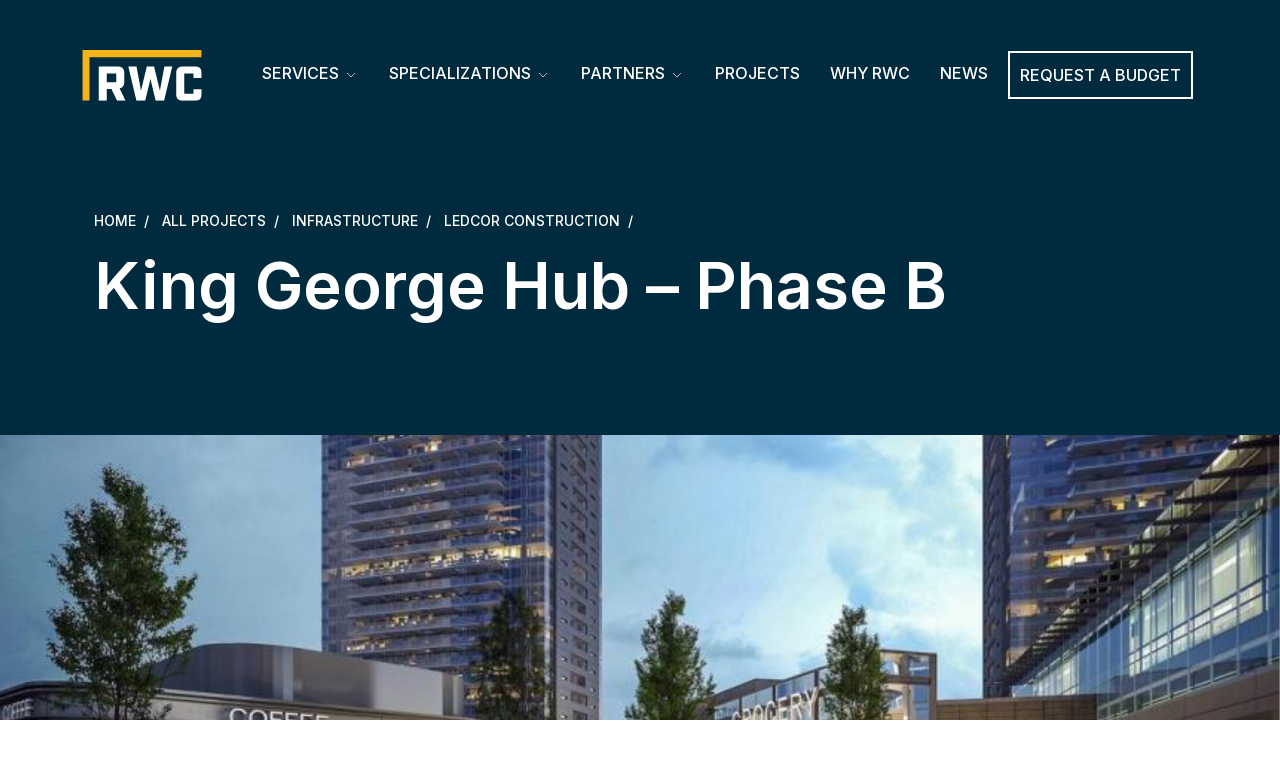

--- FILE ---
content_type: text/html; charset=UTF-8
request_url: https://rwcsystems.com/portfolio/king-george-hub-phase-b/
body_size: 10128
content:
<!DOCTYPE html>
<html>
	<head>
		<meta charset="utf-8">
		<meta name="viewport" content="width=device-width, initial-scale=1">
		 <title>Infrastructure walls and ceiling construction | King George Hub - Phase B | RWC Systems</title>
	<meta name='robots' content='index, follow, max-image-preview:large, max-snippet:-1, max-video-preview:-1' />
	<style>img:is([sizes="auto" i], [sizes^="auto," i]) { contain-intrinsic-size: 3000px 1500px }</style>
	
	<!-- This site is optimized with the Yoast SEO plugin v26.2 - https://yoast.com/wordpress/plugins/seo/ -->
	<link rel="canonical" href="https://rwcsystems.com/portfolio/king-george-hub-phase-b/" />
	<meta property="og:locale" content="en_US" />
	<meta property="og:type" content="article" />
	<meta property="og:title" content="King George Hub - Phase B - RWC Systems" />
	<meta property="og:url" content="https://rwcsystems.com/portfolio/king-george-hub-phase-b/" />
	<meta property="og:site_name" content="RWC Systems" />
	<meta property="article:publisher" content="https://www.facebook.com/RobertsonWalls/?ref=page_internal" />
	<meta property="article:modified_time" content="2025-02-24T18:39:18+00:00" />
	<meta name="twitter:card" content="summary_large_image" />
	<script type="application/ld+json" class="yoast-schema-graph">{"@context":"https://schema.org","@graph":[{"@type":"WebPage","@id":"https://rwcsystems.com/portfolio/king-george-hub-phase-b/","url":"https://rwcsystems.com/portfolio/king-george-hub-phase-b/","name":"King George Hub - Phase B - RWC Systems","isPartOf":{"@id":"https://rwcsystems.com/#website"},"datePublished":"2023-03-16T07:17:02+00:00","dateModified":"2025-02-24T18:39:18+00:00","breadcrumb":{"@id":"https://rwcsystems.com/portfolio/king-george-hub-phase-b/#breadcrumb"},"inLanguage":"en-CA","potentialAction":[{"@type":"ReadAction","target":["https://rwcsystems.com/portfolio/king-george-hub-phase-b/"]}]},{"@type":"BreadcrumbList","@id":"https://rwcsystems.com/portfolio/king-george-hub-phase-b/#breadcrumb","itemListElement":[{"@type":"ListItem","position":1,"name":"Portfolio","item":"https://rwcsystems.com/portfolio/"},{"@type":"ListItem","position":2,"name":"King George Hub &#8211; Phase B"}]},{"@type":"WebSite","@id":"https://rwcsystems.com/#website","url":"https://rwcsystems.com/","name":"RWC Systems","description":"Innovative Steel Stud &amp; Drywall Ceiling Systems - Design &amp; Installation  in Vancouver","publisher":{"@id":"https://rwcsystems.com/#organization"},"potentialAction":[{"@type":"SearchAction","target":{"@type":"EntryPoint","urlTemplate":"https://rwcsystems.com/?s={search_term_string}"},"query-input":{"@type":"PropertyValueSpecification","valueRequired":true,"valueName":"search_term_string"}}],"inLanguage":"en-CA"},{"@type":"Organization","@id":"https://rwcsystems.com/#organization","name":"RWC Systems","url":"https://rwcsystems.com/","logo":{"@type":"ImageObject","inLanguage":"en-CA","@id":"https://rwcsystems.com/#/schema/logo/image/","url":"https://rwcsystems.com/wp-content/uploads/RWC-logo.png","contentUrl":"https://rwcsystems.com/wp-content/uploads/RWC-logo.png","width":1935,"height":816,"caption":"RWC Systems"},"image":{"@id":"https://rwcsystems.com/#/schema/logo/image/"},"sameAs":["https://www.facebook.com/RobertsonWalls/?ref=page_internal","https://www.linkedin.com/company/rwc-systems/","https://www.youtube.com/channel/UC3vloxnZSfdsUQpZD17b0kA"]}]}</script>
	<!-- / Yoast SEO plugin. -->


<link rel='dns-prefetch' href='//cdnjs.cloudflare.com' />
<link rel='dns-prefetch' href='//code.jquery.com' />
<link rel='dns-prefetch' href='//cdn.jsdelivr.net' />
<link rel='dns-prefetch' href='//unpkg.com' />
<link rel="alternate" type="application/rss+xml" title="RWC Systems &raquo; King George Hub &#8211; Phase B Comments Feed" href="https://rwcsystems.com/portfolio/king-george-hub-phase-b/feed/" />
<script type="text/javascript">
/* <![CDATA[ */
window._wpemojiSettings = {"baseUrl":"https:\/\/s.w.org\/images\/core\/emoji\/16.0.1\/72x72\/","ext":".png","svgUrl":"https:\/\/s.w.org\/images\/core\/emoji\/16.0.1\/svg\/","svgExt":".svg","source":{"concatemoji":"https:\/\/rwcsystems.com\/wp-includes\/js\/wp-emoji-release.min.js?ver=94e72f7671a4985497418fb9ca881b47"}};
/*! This file is auto-generated */
!function(s,n){var o,i,e;function c(e){try{var t={supportTests:e,timestamp:(new Date).valueOf()};sessionStorage.setItem(o,JSON.stringify(t))}catch(e){}}function p(e,t,n){e.clearRect(0,0,e.canvas.width,e.canvas.height),e.fillText(t,0,0);var t=new Uint32Array(e.getImageData(0,0,e.canvas.width,e.canvas.height).data),a=(e.clearRect(0,0,e.canvas.width,e.canvas.height),e.fillText(n,0,0),new Uint32Array(e.getImageData(0,0,e.canvas.width,e.canvas.height).data));return t.every(function(e,t){return e===a[t]})}function u(e,t){e.clearRect(0,0,e.canvas.width,e.canvas.height),e.fillText(t,0,0);for(var n=e.getImageData(16,16,1,1),a=0;a<n.data.length;a++)if(0!==n.data[a])return!1;return!0}function f(e,t,n,a){switch(t){case"flag":return n(e,"\ud83c\udff3\ufe0f\u200d\u26a7\ufe0f","\ud83c\udff3\ufe0f\u200b\u26a7\ufe0f")?!1:!n(e,"\ud83c\udde8\ud83c\uddf6","\ud83c\udde8\u200b\ud83c\uddf6")&&!n(e,"\ud83c\udff4\udb40\udc67\udb40\udc62\udb40\udc65\udb40\udc6e\udb40\udc67\udb40\udc7f","\ud83c\udff4\u200b\udb40\udc67\u200b\udb40\udc62\u200b\udb40\udc65\u200b\udb40\udc6e\u200b\udb40\udc67\u200b\udb40\udc7f");case"emoji":return!a(e,"\ud83e\udedf")}return!1}function g(e,t,n,a){var r="undefined"!=typeof WorkerGlobalScope&&self instanceof WorkerGlobalScope?new OffscreenCanvas(300,150):s.createElement("canvas"),o=r.getContext("2d",{willReadFrequently:!0}),i=(o.textBaseline="top",o.font="600 32px Arial",{});return e.forEach(function(e){i[e]=t(o,e,n,a)}),i}function t(e){var t=s.createElement("script");t.src=e,t.defer=!0,s.head.appendChild(t)}"undefined"!=typeof Promise&&(o="wpEmojiSettingsSupports",i=["flag","emoji"],n.supports={everything:!0,everythingExceptFlag:!0},e=new Promise(function(e){s.addEventListener("DOMContentLoaded",e,{once:!0})}),new Promise(function(t){var n=function(){try{var e=JSON.parse(sessionStorage.getItem(o));if("object"==typeof e&&"number"==typeof e.timestamp&&(new Date).valueOf()<e.timestamp+604800&&"object"==typeof e.supportTests)return e.supportTests}catch(e){}return null}();if(!n){if("undefined"!=typeof Worker&&"undefined"!=typeof OffscreenCanvas&&"undefined"!=typeof URL&&URL.createObjectURL&&"undefined"!=typeof Blob)try{var e="postMessage("+g.toString()+"("+[JSON.stringify(i),f.toString(),p.toString(),u.toString()].join(",")+"));",a=new Blob([e],{type:"text/javascript"}),r=new Worker(URL.createObjectURL(a),{name:"wpTestEmojiSupports"});return void(r.onmessage=function(e){c(n=e.data),r.terminate(),t(n)})}catch(e){}c(n=g(i,f,p,u))}t(n)}).then(function(e){for(var t in e)n.supports[t]=e[t],n.supports.everything=n.supports.everything&&n.supports[t],"flag"!==t&&(n.supports.everythingExceptFlag=n.supports.everythingExceptFlag&&n.supports[t]);n.supports.everythingExceptFlag=n.supports.everythingExceptFlag&&!n.supports.flag,n.DOMReady=!1,n.readyCallback=function(){n.DOMReady=!0}}).then(function(){return e}).then(function(){var e;n.supports.everything||(n.readyCallback(),(e=n.source||{}).concatemoji?t(e.concatemoji):e.wpemoji&&e.twemoji&&(t(e.twemoji),t(e.wpemoji)))}))}((window,document),window._wpemojiSettings);
/* ]]> */
</script>
<style id='wp-emoji-styles-inline-css' type='text/css'>

	img.wp-smiley, img.emoji {
		display: inline !important;
		border: none !important;
		box-shadow: none !important;
		height: 1em !important;
		width: 1em !important;
		margin: 0 0.07em !important;
		vertical-align: -0.1em !important;
		background: none !important;
		padding: 0 !important;
	}
</style>
<link rel='stylesheet' id='wp-block-library-css' href='https://rwcsystems.com/wp-includes/css/dist/block-library/style.min.css?ver=94e72f7671a4985497418fb9ca881b47' type='text/css' media='all' />
<style id='classic-theme-styles-inline-css' type='text/css'>
/*! This file is auto-generated */
.wp-block-button__link{color:#fff;background-color:#32373c;border-radius:9999px;box-shadow:none;text-decoration:none;padding:calc(.667em + 2px) calc(1.333em + 2px);font-size:1.125em}.wp-block-file__button{background:#32373c;color:#fff;text-decoration:none}
</style>
<style id='global-styles-inline-css' type='text/css'>
:root{--wp--preset--aspect-ratio--square: 1;--wp--preset--aspect-ratio--4-3: 4/3;--wp--preset--aspect-ratio--3-4: 3/4;--wp--preset--aspect-ratio--3-2: 3/2;--wp--preset--aspect-ratio--2-3: 2/3;--wp--preset--aspect-ratio--16-9: 16/9;--wp--preset--aspect-ratio--9-16: 9/16;--wp--preset--color--black: #000000;--wp--preset--color--cyan-bluish-gray: #abb8c3;--wp--preset--color--white: #ffffff;--wp--preset--color--pale-pink: #f78da7;--wp--preset--color--vivid-red: #cf2e2e;--wp--preset--color--luminous-vivid-orange: #ff6900;--wp--preset--color--luminous-vivid-amber: #fcb900;--wp--preset--color--light-green-cyan: #7bdcb5;--wp--preset--color--vivid-green-cyan: #00d084;--wp--preset--color--pale-cyan-blue: #8ed1fc;--wp--preset--color--vivid-cyan-blue: #0693e3;--wp--preset--color--vivid-purple: #9b51e0;--wp--preset--color--gtb-color-1: #007bff;--wp--preset--color--gtb-color-2: #6c757d;--wp--preset--color--gtb-color-3: #28a745;--wp--preset--color--gtb-color-4: #dc3545;--wp--preset--color--gtb-color-5: #ffc107;--wp--preset--color--gtb-color-6: #17a2b8;--wp--preset--color--gtb-color-7: #ffffff;--wp--preset--color--gtb-color-8: #000000;--wp--preset--gradient--vivid-cyan-blue-to-vivid-purple: linear-gradient(135deg,rgba(6,147,227,1) 0%,rgb(155,81,224) 100%);--wp--preset--gradient--light-green-cyan-to-vivid-green-cyan: linear-gradient(135deg,rgb(122,220,180) 0%,rgb(0,208,130) 100%);--wp--preset--gradient--luminous-vivid-amber-to-luminous-vivid-orange: linear-gradient(135deg,rgba(252,185,0,1) 0%,rgba(255,105,0,1) 100%);--wp--preset--gradient--luminous-vivid-orange-to-vivid-red: linear-gradient(135deg,rgba(255,105,0,1) 0%,rgb(207,46,46) 100%);--wp--preset--gradient--very-light-gray-to-cyan-bluish-gray: linear-gradient(135deg,rgb(238,238,238) 0%,rgb(169,184,195) 100%);--wp--preset--gradient--cool-to-warm-spectrum: linear-gradient(135deg,rgb(74,234,220) 0%,rgb(151,120,209) 20%,rgb(207,42,186) 40%,rgb(238,44,130) 60%,rgb(251,105,98) 80%,rgb(254,248,76) 100%);--wp--preset--gradient--blush-light-purple: linear-gradient(135deg,rgb(255,206,236) 0%,rgb(152,150,240) 100%);--wp--preset--gradient--blush-bordeaux: linear-gradient(135deg,rgb(254,205,165) 0%,rgb(254,45,45) 50%,rgb(107,0,62) 100%);--wp--preset--gradient--luminous-dusk: linear-gradient(135deg,rgb(255,203,112) 0%,rgb(199,81,192) 50%,rgb(65,88,208) 100%);--wp--preset--gradient--pale-ocean: linear-gradient(135deg,rgb(255,245,203) 0%,rgb(182,227,212) 50%,rgb(51,167,181) 100%);--wp--preset--gradient--electric-grass: linear-gradient(135deg,rgb(202,248,128) 0%,rgb(113,206,126) 100%);--wp--preset--gradient--midnight: linear-gradient(135deg,rgb(2,3,129) 0%,rgb(40,116,252) 100%);--wp--preset--font-size--small: 13px;--wp--preset--font-size--medium: 20px;--wp--preset--font-size--large: 36px;--wp--preset--font-size--x-large: 42px;--wp--preset--spacing--20: 0.44rem;--wp--preset--spacing--30: 0.67rem;--wp--preset--spacing--40: 1rem;--wp--preset--spacing--50: 1.5rem;--wp--preset--spacing--60: 2.25rem;--wp--preset--spacing--70: 3.38rem;--wp--preset--spacing--80: 5.06rem;--wp--preset--shadow--natural: 6px 6px 9px rgba(0, 0, 0, 0.2);--wp--preset--shadow--deep: 12px 12px 50px rgba(0, 0, 0, 0.4);--wp--preset--shadow--sharp: 6px 6px 0px rgba(0, 0, 0, 0.2);--wp--preset--shadow--outlined: 6px 6px 0px -3px rgba(255, 255, 255, 1), 6px 6px rgba(0, 0, 0, 1);--wp--preset--shadow--crisp: 6px 6px 0px rgba(0, 0, 0, 1);}:where(.is-layout-flex){gap: 0.5em;}:where(.is-layout-grid){gap: 0.5em;}body .is-layout-flex{display: flex;}.is-layout-flex{flex-wrap: wrap;align-items: center;}.is-layout-flex > :is(*, div){margin: 0;}body .is-layout-grid{display: grid;}.is-layout-grid > :is(*, div){margin: 0;}:where(.wp-block-columns.is-layout-flex){gap: 2em;}:where(.wp-block-columns.is-layout-grid){gap: 2em;}:where(.wp-block-post-template.is-layout-flex){gap: 1.25em;}:where(.wp-block-post-template.is-layout-grid){gap: 1.25em;}.has-black-color{color: var(--wp--preset--color--black) !important;}.has-cyan-bluish-gray-color{color: var(--wp--preset--color--cyan-bluish-gray) !important;}.has-white-color{color: var(--wp--preset--color--white) !important;}.has-pale-pink-color{color: var(--wp--preset--color--pale-pink) !important;}.has-vivid-red-color{color: var(--wp--preset--color--vivid-red) !important;}.has-luminous-vivid-orange-color{color: var(--wp--preset--color--luminous-vivid-orange) !important;}.has-luminous-vivid-amber-color{color: var(--wp--preset--color--luminous-vivid-amber) !important;}.has-light-green-cyan-color{color: var(--wp--preset--color--light-green-cyan) !important;}.has-vivid-green-cyan-color{color: var(--wp--preset--color--vivid-green-cyan) !important;}.has-pale-cyan-blue-color{color: var(--wp--preset--color--pale-cyan-blue) !important;}.has-vivid-cyan-blue-color{color: var(--wp--preset--color--vivid-cyan-blue) !important;}.has-vivid-purple-color{color: var(--wp--preset--color--vivid-purple) !important;}.has-black-background-color{background-color: var(--wp--preset--color--black) !important;}.has-cyan-bluish-gray-background-color{background-color: var(--wp--preset--color--cyan-bluish-gray) !important;}.has-white-background-color{background-color: var(--wp--preset--color--white) !important;}.has-pale-pink-background-color{background-color: var(--wp--preset--color--pale-pink) !important;}.has-vivid-red-background-color{background-color: var(--wp--preset--color--vivid-red) !important;}.has-luminous-vivid-orange-background-color{background-color: var(--wp--preset--color--luminous-vivid-orange) !important;}.has-luminous-vivid-amber-background-color{background-color: var(--wp--preset--color--luminous-vivid-amber) !important;}.has-light-green-cyan-background-color{background-color: var(--wp--preset--color--light-green-cyan) !important;}.has-vivid-green-cyan-background-color{background-color: var(--wp--preset--color--vivid-green-cyan) !important;}.has-pale-cyan-blue-background-color{background-color: var(--wp--preset--color--pale-cyan-blue) !important;}.has-vivid-cyan-blue-background-color{background-color: var(--wp--preset--color--vivid-cyan-blue) !important;}.has-vivid-purple-background-color{background-color: var(--wp--preset--color--vivid-purple) !important;}.has-black-border-color{border-color: var(--wp--preset--color--black) !important;}.has-cyan-bluish-gray-border-color{border-color: var(--wp--preset--color--cyan-bluish-gray) !important;}.has-white-border-color{border-color: var(--wp--preset--color--white) !important;}.has-pale-pink-border-color{border-color: var(--wp--preset--color--pale-pink) !important;}.has-vivid-red-border-color{border-color: var(--wp--preset--color--vivid-red) !important;}.has-luminous-vivid-orange-border-color{border-color: var(--wp--preset--color--luminous-vivid-orange) !important;}.has-luminous-vivid-amber-border-color{border-color: var(--wp--preset--color--luminous-vivid-amber) !important;}.has-light-green-cyan-border-color{border-color: var(--wp--preset--color--light-green-cyan) !important;}.has-vivid-green-cyan-border-color{border-color: var(--wp--preset--color--vivid-green-cyan) !important;}.has-pale-cyan-blue-border-color{border-color: var(--wp--preset--color--pale-cyan-blue) !important;}.has-vivid-cyan-blue-border-color{border-color: var(--wp--preset--color--vivid-cyan-blue) !important;}.has-vivid-purple-border-color{border-color: var(--wp--preset--color--vivid-purple) !important;}.has-vivid-cyan-blue-to-vivid-purple-gradient-background{background: var(--wp--preset--gradient--vivid-cyan-blue-to-vivid-purple) !important;}.has-light-green-cyan-to-vivid-green-cyan-gradient-background{background: var(--wp--preset--gradient--light-green-cyan-to-vivid-green-cyan) !important;}.has-luminous-vivid-amber-to-luminous-vivid-orange-gradient-background{background: var(--wp--preset--gradient--luminous-vivid-amber-to-luminous-vivid-orange) !important;}.has-luminous-vivid-orange-to-vivid-red-gradient-background{background: var(--wp--preset--gradient--luminous-vivid-orange-to-vivid-red) !important;}.has-very-light-gray-to-cyan-bluish-gray-gradient-background{background: var(--wp--preset--gradient--very-light-gray-to-cyan-bluish-gray) !important;}.has-cool-to-warm-spectrum-gradient-background{background: var(--wp--preset--gradient--cool-to-warm-spectrum) !important;}.has-blush-light-purple-gradient-background{background: var(--wp--preset--gradient--blush-light-purple) !important;}.has-blush-bordeaux-gradient-background{background: var(--wp--preset--gradient--blush-bordeaux) !important;}.has-luminous-dusk-gradient-background{background: var(--wp--preset--gradient--luminous-dusk) !important;}.has-pale-ocean-gradient-background{background: var(--wp--preset--gradient--pale-ocean) !important;}.has-electric-grass-gradient-background{background: var(--wp--preset--gradient--electric-grass) !important;}.has-midnight-gradient-background{background: var(--wp--preset--gradient--midnight) !important;}.has-small-font-size{font-size: var(--wp--preset--font-size--small) !important;}.has-medium-font-size{font-size: var(--wp--preset--font-size--medium) !important;}.has-large-font-size{font-size: var(--wp--preset--font-size--large) !important;}.has-x-large-font-size{font-size: var(--wp--preset--font-size--x-large) !important;}
:where(.wp-block-post-template.is-layout-flex){gap: 1.25em;}:where(.wp-block-post-template.is-layout-grid){gap: 1.25em;}
:where(.wp-block-columns.is-layout-flex){gap: 2em;}:where(.wp-block-columns.is-layout-grid){gap: 2em;}
:root :where(.wp-block-pullquote){font-size: 1.5em;line-height: 1.6;}
</style>
<link rel='stylesheet' id='wp-components-css' href='https://rwcsystems.com/wp-includes/css/dist/components/style.min.css?ver=94e72f7671a4985497418fb9ca881b47' type='text/css' media='all' />
<link rel='stylesheet' id='godaddy-styles-css' href='https://rwcsystems.com/wp-content/mu-plugins/vendor/wpex/godaddy-launch/includes/Dependencies/GoDaddy/Styles/build/latest.css?ver=2.0.2' type='text/css' media='all' />
<link rel='stylesheet' id='SwiperCSSALL-css' href='https://cdnjs.cloudflare.com/ajax/libs/font-awesome/6.4.2/css/all.min.css?ver=94e72f7671a4985497418fb9ca881b47' type='text/css' media='all' />
<link rel='stylesheet' id='SwiperCSS-css' href='https://cdn.jsdelivr.net/npm/swiper@11/swiper-bundle.min.css?ver=94e72f7671a4985497418fb9ca881b47' type='text/css' media='all' />
<link rel='stylesheet' id='AOS CSS-css' href='https://unpkg.com/aos@2.3.1/dist/aos.css?ver=94e72f7671a4985497418fb9ca881b47' type='text/css' media='all' />
<link rel='stylesheet' id='BootstrapMainCSS-css' href='https://rwcsystems.com/wp-content/themes/rwc/styles/bootstrap.min.css?ver=94e72f7671a4985497418fb9ca881b47' type='text/css' media='all' />
<link rel='stylesheet' id='BootstrapDocs-css' href='https://rwcsystems.com/wp-content/themes/rwc/styles/docs.css?ver=94e72f7671a4985497418fb9ca881b47' type='text/css' media='all' />
<link rel='stylesheet' id='BootstrapIcons-css' href='https://cdn.jsdelivr.net/npm/bootstrap-icons@1.10.3/font/bootstrap-icons.css?ver=94e72f7671a4985497418fb9ca881b47' type='text/css' media='all' />
<link rel='stylesheet' id='SlickCSS-css' href='https://rwcsystems.com/wp-content/themes/rwc/plugins/slick/slick.css?ver=94e72f7671a4985497418fb9ca881b47' type='text/css' media='all' />
<link rel='stylesheet' id='SlickTheme-css' href='https://rwcsystems.com/wp-content/themes/rwc/plugins/slick/slick-theme.css?ver=94e72f7671a4985497418fb9ca881b47' type='text/css' media='all' />
<link rel='stylesheet' id='MainThemeCSS-css' href='https://rwcsystems.com/wp-content/themes/rwc/styles/main-theme.css?ver=2025-11-17-3' type='text/css' media='all' />
<link rel='stylesheet' id='lc_styles-css' href='https://rwcsystems.com/wp-content/themes/rwc/styles/style_lc.css?ver=2025-03-30-1' type='text/css' media='all' />
<link rel="https://api.w.org/" href="https://rwcsystems.com/wp-json/" /><link rel="alternate" title="JSON" type="application/json" href="https://rwcsystems.com/wp-json/wp/v2/portfolio/7678" /><link rel="EditURI" type="application/rsd+xml" title="RSD" href="https://rwcsystems.com/xmlrpc.php?rsd" />

<link rel='shortlink' href='https://rwcsystems.com/?p=7678' />
<link rel="alternate" title="oEmbed (JSON)" type="application/json+oembed" href="https://rwcsystems.com/wp-json/oembed/1.0/embed?url=https%3A%2F%2Frwcsystems.com%2Fportfolio%2Fking-george-hub-phase-b%2F" />
<link rel="alternate" title="oEmbed (XML)" type="text/xml+oembed" href="https://rwcsystems.com/wp-json/oembed/1.0/embed?url=https%3A%2F%2Frwcsystems.com%2Fportfolio%2Fking-george-hub-phase-b%2F&#038;format=xml" />
<link rel="icon" href="https://rwcsystems.com/wp-content/uploads/cropped-favicon-32x32.jpg" sizes="32x32" />
<link rel="icon" href="https://rwcsystems.com/wp-content/uploads/cropped-favicon-192x192.jpg" sizes="192x192" />
<link rel="apple-touch-icon" href="https://rwcsystems.com/wp-content/uploads/cropped-favicon-180x180.jpg" />
<meta name="msapplication-TileImage" content="https://rwcsystems.com/wp-content/uploads/cropped-favicon-270x270.jpg" />
		<!-- lc meta tags -->

		
					<meta name="description" content="Infrastructure walls and Ceiling construction for King George Hub - Phase B. RWC Systems is the premier walls and ceilings construction firm for Infrastructure. Serving the Lower Mainland, Fraser Valley, Okanagan and BC since 1978.">
					<meta name="keywords" content="King George Hub - Phase B walls construction, King George Hub - Phase B ceiling construction, Infrastructure walls construction, Infrastructure ceiling construction, Ledcor Construction partnership">

					<meta property="og:locale" content="en_US" />
					<meta property="og:type" content="product" />
					<meta property="og:title" content="" />
					<meta property="og:description" content="Infrastructure walls and Ceiling construction for King George Hub - Phase B. RWC Systems is the premier walls and ceilings construction firm for Infrastructure. Serving the Lower Mainland, Fraser Valley, Okanagan and BC since 1978." />	
					<meta property="og:url" content="https://rwcsystems.com/portfolio/king-george-hub-phase-b/" />
					<meta property="og:site_name" content="RWC Systems" />
					<meta property="og:image" content="https://rwcsystems.com/wp-content/uploads/King-George-Hub-Phase-B.jpg" />
				
		<!-- End lc meta tags -->
		
		
		<script>
    		var ImageUrl = "https://rwcsystems.com/wp-content/themes/rwc";
		</script>
		
		
		<meta name="google-site-verification" content="xu0vF5A5ZFjjSXRUvTrYSAKhH4odAkibGGsLq5LaxBw" />
		<!-- Google Tag Manager -->
		<script>(function(w,d,s,l,i){w[l]=w[l]||[];w[l].push({'gtm.start':
		new Date().getTime(),event:'gtm.js'});var f=d.getElementsByTagName(s)[0],
		j=d.createElement(s),dl=l!='dataLayer'?'&l='+l:'';j.async=true;j.src=
		'https://www.googletagmanager.com/gtm.js?id='+i+dl;f.parentNode.insertBefore(j,f);
		})(window,document,'script','dataLayer','GTM-T8BL822');</script>
		<!-- End Google Tag Manager -->
		
	</head>
	<body>
		<div class="sticky-top">
		<header>
			<div class="container">
				<nav class="navbar navbar-expand-lg">
					<div class="logo">
						<a href="/" title="Go back to Homepage">
							<img src="https://rwcsystems.com/wp-content/themes/rwc/images/RWC-reversed-logo.svg" alt="RWC Systems Logo" height="" width="" class="logo-img">
						</a>
					</div>

					<button class="navbar-toggler" type="button" data-bs-toggle="collapse" data-bs-target="#navbarNavDropdown" aria-controls="navbarNavDropdown" aria-expanded="false" aria-label="Toggle navigation">
					  <span class="navbar-toggler-icon">
					  	<svg width="24" height="24" viewBox="0 0 24 24" fill="none" xmlns="http://www.w3.org/2000/svg">
					  	<path d="M5 7H19" stroke="white" stroke-width="2" stroke-linecap="square"/>
					  	<path d="M5 12H19" stroke="white" stroke-width="2" stroke-linecap="square"/>
					  	<path d="M5 17H19" stroke="white" stroke-width="2" stroke-linecap="square"/>
					  	</svg>

					  </span>
					</button>
					<div class="collapse navbar-collapse" id="navbarNavDropdown">
						<ul id="menu-primary-navigation" class="navbar-nav me-auto mb-2 mb-md-0 "><li  id="menu-item-21" class="menu-item menu-item-type-post_type menu-item-object-page menu-item-has-children dropdown nav-item nav-item-21"><a href="https://rwcsystems.com/?page_id=16" class="nav-link  dropdown-toggle" data-bs-toggle="dropdown" aria-haspopup="true" aria-expanded="false">Services</a>
<ul class="dropdown-menu  depth_0">
	<li  id="menu-item-11150" class="menu-item menu-item-type-post_type menu-item-object-page nav-item nav-item-11150"><a href="https://rwcsystems.com/rwc-prefabricated-exterior-wall-system/" class="dropdown-item ">Prefabricated Exterior Wall System</a></li>
	<li  id="menu-item-11377" class="menu-item menu-item-type-post_type menu-item-object-page nav-item nav-item-11377"><a href="https://rwcsystems.com/renovation-services-for-interior-designers/" class="dropdown-item ">Renovation Services for Interior Designers</a></li>
	<li  id="menu-item-3479" class="menu-item menu-item-type-custom menu-item-object-custom nav-item nav-item-3479"><a href="/pre-construction-services/" class="dropdown-item ">Pre-Construction</a></li>
	<li  id="menu-item-1630" class="menu-item menu-item-type-custom menu-item-object-custom nav-item nav-item-1630"><a href="/pre-construction-services/" class="dropdown-item ">Design Assist</a></li>
	<li  id="menu-item-1633" class="menu-item menu-item-type-custom menu-item-object-custom nav-item nav-item-1633"><a href="/commercial-walls-and-ceiling-contractor-services#walls-installation" class="dropdown-item ">Walls Installation</a></li>
	<li  id="menu-item-1631" class="menu-item menu-item-type-custom menu-item-object-custom nav-item nav-item-1631"><a href="/commercial-walls-and-ceiling-contractor-services#ceilings-installation" class="dropdown-item ">Ceilings Installation</a></li>
	<li  id="menu-item-1635" class="menu-item menu-item-type-custom menu-item-object-custom nav-item nav-item-1635"><a href="/commercial-walls-and-ceiling-contractor-services#finishing" class="dropdown-item ">Finishing</a></li>
	<li  id="menu-item-1636" class="menu-item menu-item-type-custom menu-item-object-custom nav-item nav-item-1636"><a href="/commercial-walls-and-ceiling-contractor-services/#specialty" class="dropdown-item ">Specialty</a></li>
	<li  id="menu-item-10333" class="menu-item menu-item-type-post_type menu-item-object-page nav-item nav-item-10333"><a href="https://rwcsystems.com/special-projects/" class="dropdown-item ">Special Projects</a></li>
</ul>
</li>
<li  id="menu-item-6144" class="menu-item menu-item-type-post_type menu-item-object-page menu-item-has-children dropdown nav-item nav-item-6144"><a href="https://rwcsystems.com/specializations/" class="nav-link  dropdown-toggle" data-bs-toggle="dropdown" aria-haspopup="true" aria-expanded="false">Specializations</a>
<ul class="dropdown-menu  depth_0">
	<li  id="menu-item-10962" class="menu-item menu-item-type-post_type menu-item-object-page nav-item nav-item-10962"><a href="https://rwcsystems.com/hotel-renovation-refresh-services/" class="dropdown-item ">Hotels</a></li>
	<li  id="menu-item-11153" class="menu-item menu-item-type-post_type menu-item-object-page nav-item nav-item-11153"><a href="https://rwcsystems.com/transportation-construction-services/" class="dropdown-item ">Transportation</a></li>
	<li  id="menu-item-8116" class="menu-item menu-item-type-post_type menu-item-object-page nav-item nav-item-8116"><a href="https://rwcsystems.com/specializations/office-and-workspace-walls-and-ceiling-contractors/" class="dropdown-item ">Offices and Workspaces</a></li>
	<li  id="menu-item-8110" class="menu-item menu-item-type-post_type menu-item-object-page nav-item nav-item-8110"><a href="https://rwcsystems.com/specializations/commercial-renovations-refreshes-and-builds/" class="dropdown-item ">Commercial Buildings</a></li>
	<li  id="menu-item-8119" class="menu-item menu-item-type-post_type menu-item-object-page nav-item nav-item-8119"><a href="https://rwcsystems.com/specializations/infrastructure-upgrades-renovations-and-expansions/" class="dropdown-item ">Infrastructure</a></li>
	<li  id="menu-item-8106" class="menu-item menu-item-type-post_type menu-item-object-page nav-item nav-item-8106"><a href="https://rwcsystems.com/specializations/healthcare-and-hospital-construction-and-renovations/" class="dropdown-item ">Hospital</a></li>
	<li  id="menu-item-8101" class="menu-item menu-item-type-post_type menu-item-object-page nav-item nav-item-8101"><a href="https://rwcsystems.com/specializations/car-dealership-renovations-and-builds/" class="dropdown-item ">Luxury Dealerships</a></li>
	<li  id="menu-item-8092" class="menu-item menu-item-type-post_type menu-item-object-page nav-item nav-item-8092"><a href="https://rwcsystems.com/specializations/luxury-retail-renovations-refreshes-and-rebuilds/" class="dropdown-item ">Luxury Retail</a></li>
	<li  id="menu-item-8124" class="menu-item menu-item-type-post_type menu-item-object-page nav-item nav-item-8124"><a href="https://rwcsystems.com/specializations/renovations-and-construction-of-public-buildings-and-institutions/" class="dropdown-item ">Public Buildings and Institutions</a></li>
</ul>
</li>
<li  id="menu-item-6487" class="menu-item menu-item-type-custom menu-item-object-custom menu-item-has-children dropdown nav-item nav-item-6487"><a href="#" class="nav-link  dropdown-toggle" data-bs-toggle="dropdown" aria-haspopup="true" aria-expanded="false">Partners</a>
<ul class="dropdown-menu  depth_0">
	<li  id="menu-item-8072" class="menu-item menu-item-type-post_type menu-item-object-page nav-item nav-item-8072"><a href="https://rwcsystems.com/partners/ellisdon-construction-projects/" class="dropdown-item ">EllisDon Construction</a></li>
	<li  id="menu-item-8060" class="menu-item menu-item-type-post_type menu-item-object-page nav-item nav-item-8060"><a href="https://rwcsystems.com/partners/omicron-construction-projects/" class="dropdown-item ">Omicron Construction</a></li>
	<li  id="menu-item-8051" class="menu-item menu-item-type-post_type menu-item-object-page nav-item nav-item-8051"><a href="https://rwcsystems.com/partners/ledcor-construction/" class="dropdown-item ">Ledcor Construction</a></li>
	<li  id="menu-item-8044" class="menu-item menu-item-type-post_type menu-item-object-page nav-item nav-item-8044"><a href="https://rwcsystems.com/partners/pcl-construction-projects/" class="dropdown-item ">PCL Construction</a></li>
	<li  id="menu-item-8029" class="menu-item menu-item-type-post_type menu-item-object-page nav-item nav-item-8029"><a href="https://rwcsystems.com/partners/turner-construction/" class="dropdown-item ">Turner Construction</a></li>
</ul>
</li>
<li  id="menu-item-4385" class="menu-item menu-item-type-post_type menu-item-object-page nav-item nav-item-4385"><a href="https://rwcsystems.com/rwc-projects/" class="nav-link ">Projects</a></li>
<li  id="menu-item-8885" class="menu-item menu-item-type-post_type menu-item-object-page nav-item nav-item-8885"><a href="https://rwcsystems.com/why-choose-rwc-walls-commercial-drywall-contractor/" class="nav-link ">Why RWC</a></li>
<li  id="menu-item-9070" class="menu-item menu-item-type-post_type menu-item-object-page nav-item nav-item-9070"><a href="https://rwcsystems.com/rwc-company-blog/" class="nav-link ">News</a></li>
<li  id="menu-item-5864" class="highlight cta cta-budget-top-nav menu-item menu-item-type-custom menu-item-object-custom nav-item nav-item-5864"><a href="/project-budget-calculator?c=top_nav" class="nav-link ">REQUEST A BUDGET</a></li>
</ul>					</div>
				</nav>
			</div>
		</header>
	</div>
			<!-- Title -->
		<section class="inner-title-bg bg-solid">
			<div class="container px-4">
				<!-- breadcrumb-->
				<nav aria-label="breadcrumb" class="breadcrumb-portfolio"><ol class="breadcrumb"><li class="breadcrumb-item"><a href="https://rwcsystems.com">Home</a></li><li class="breadcrumb-item""><a href="/rwc-projects/">All Projects</a></li><li class="breadcrumb-item"><a href="https://rwcsystems.com/portfolio_category/infrastructure/">Infrastructure</a></li><li class="breadcrumb-item"><a href="https://rwcsystems.com/portfolio_customer/ledcor-construction/">Ledcor Construction</a></li><li class="breadcrumb-item active" aria-current="page"></li></ol></nav>
				<!-- title-->
				<h1 class="inner-title" data-aos="fade-right" data-aos-offset="300" data-aos-easing="ease-in-sine">King George Hub &#8211; Phase B</h1>	
			</div>
		</section>

		<main class="portfolio-single">
			<section class="container-fluid p-0">
				<img src="https://rwcsystems.com/wp-content/uploads/King-George-Hub-Phase-B.jpg" class="featured-img">
			</section>

			<section class="stats container pad-t px-4">
				<div class="grid">
										<div class="g-col-12 g-col-md-6 g-col-lg-3">
				 		<h5>Sector</h5>
				 		<p>Infrastructure</p>
					</div>
				 					 						<div class="g-col-12 g-col-md-6 g-col-lg-3">
						<h5>Location</h5>
						<p>Surrey, BC</p>
					</div>
					

										

										<div class="g-col-12 g-col-md-6 g-col-lg-3">
						<h5>Value</h5>
						<p>$5.5 Million</p>
					</div>
																				<div class="g-col-12 g-col-md-6 g-col-lg-3">
						<h5>General Contractor</h5>
						<p>Ledcor Construction</p>
					</div>
																				<div class="g-col-12 g-col-md-6 g-col-lg-3">
						<h5>Project Completion</h5>
						<p>10/2021</p>
					</div>
														</div>
			</section>

			<section class="portfolio-content container pad-t px-4">
				<div class="row gx-5">
					<div class="col-lg-6">
						<h2 class="title">Description</h2>
					</div>
					<div class="col-lg-6 body-copy">
						<p>Our scope includes drywall, steel stud, shaft walls, t-bar ceilings and specialty ceilings</p>
						
												<div class="portfolio-tags pt-3">
							<strong class="upper small">Tags</strong>
							<div class="portfolio-tags-wrap">
								<ul>
																		<li class="small"><a href="https://rwcsystems.com/portfolio_category/infrastructure/">Infrastructure Walls Construction</a></li>
									<li class="small"><a href="https://rwcsystems.com/portfolio_category/infrastructure/">Infrastructure Ceilings Construction</a></li>
									
									
																		<li class="small"><a href="https://rwcsystems.com/portfolio_customer/ledcor-construction/"> Ledcor Construction</a></li>
																	</ul>
							</div>
						</div>
						
						<!-- <p>Infrastructure walls construction | Infrastructure ceilings construction</p> -->
					</div>

				</div>
				
				
				<div class="row gx-5 pad-t">
									</div>

							</section>
		</main>

		<footer>
			<div class="main pad-tb">
				<div class="container px-4">
					<div class="row">
						<div class="col-md-12 col-lg-4">
							<div class="logo">
								<img src="https://rwcsystems.com/wp-content/themes/rwc/images/RWC-reversed-logo.svg" alt="...">
							</div>
							<div class="socials">
								<ul>
									<li>
										<a href="https://www.facebook.com/RobertsonWalls/" target="_blank" title="Facebook">
											<i class="fa-brands fa-facebook"></i>
										</a>
									</li>
									<li>
										<a href="https://ca.linkedin.com/company/robertson-walls-&-ceilings" target="_blank" title="LinkedIn">
											<i class="fa-brands fa-linkedin"></i>
										</a>
									</li>
									<li>
										<a href="https://www.instagram.com/rwcsystems/" target="_blank" title="Instagram">
											<i class="fa-brands fa-instagram"></i>
										</a>
									</li>
								</ul>
							</div>
							<div class="contact-info">
								<p><span>Tel:</span> <a href="tel:+1 778-574-4455">+1 778-574-4455</a></p>
								<p><span>Email:</span> <a href="mailto:info@rwcsystems.net">info@rwcsystems.net</a></p>

								<p class="mt-5"><span>Surrey Office</span></p>
								<p>Unit 101A – 17802 66th Avenue,<br/>
								Surrey, BC. V3S 7X1</p>
								<p class="mt-4"><span>Calgary Office</span></p>
								<p>500 - 4th Avenue SW, Suite 2500 <br/>Calgary, AB T2P2V6</p>
							</div>
						</div>
						<div class="col-md-6 col-lg-4">
							
							<ul id="menu-footer-menu-primary" class="f-primary"><li id="menu-item-8515" class="menu-item menu-item-type-post_type menu-item-object-page menu-item-8515"><a href="https://rwcsystems.com/who-we-are/">About Us</a></li>
<li id="menu-item-7039" class="menu-item menu-item-type-post_type menu-item-object-page menu-item-7039"><a href="https://rwcsystems.com/rwc-projects/">Our Projects</a></li>
<li id="menu-item-7037" class="menu-item menu-item-type-post_type menu-item-object-page menu-item-7037"><a href="https://rwcsystems.com/contact-us/">Contact Us</a></li>
<li id="menu-item-7040" class="menu-item menu-item-type-post_type menu-item-object-page menu-item-7040"><a href="https://rwcsystems.com/project-budget-calculator/">Request a Budget</a></li>
<li id="menu-item-8794" class="menu-item menu-item-type-post_type menu-item-object-page menu-item-8794"><a href="https://rwcsystems.com/rwc-company-blog/">News</a></li>
</ul>						</div>
						<div class="col-md-6 col-lg-4 certificate">
							<a href="https://www.bccsa.ca/?srsltid=AfmBOopsyfAZkG69-YOAx-B8AD6BA1WLMW1WYzu6rM-bO1K-0mE9qmus" target="_blank">
								<img src="https://rwcsystems.com/wp-content/themes/rwc/images/cor-logo.png" alt="...">
							</a>
							<br>
							<a href="https://cgyca.com/" target="_blank" title="">
								<img src="https://rwcsystems.com/wp-content/uploads/CCA.png" alt="Calgary Construction Association">
							</a>
						</div>
					</div>
				</div>
			</div>

			<div class="secondary pad-t">
				<div class="container px-4">
					<div class="row">
						<div class="col">
						<ul id="menu-footer-menu-secondary" class="f-secondary"><li id="menu-item-7044" class="menu-item menu-item-type-custom menu-item-object-custom menu-item-has-children menu-item-7044"><a href="#">Construction Partners</a>
<ul class="sub-menu">
	<li id="menu-item-8942" class="menu-item menu-item-type-post_type menu-item-object-page menu-item-8942"><a href="https://rwcsystems.com/partners/ellisdon-construction-projects/">EllisDon Construction</a></li>
	<li id="menu-item-8945" class="menu-item menu-item-type-post_type menu-item-object-page menu-item-8945"><a href="https://rwcsystems.com/partners/ledcor-construction/">Ledcor Construction</a></li>
	<li id="menu-item-8946" class="menu-item menu-item-type-post_type menu-item-object-page menu-item-8946"><a href="https://rwcsystems.com/partners/omicron-construction-projects/">Omicron Projects</a></li>
	<li id="menu-item-8947" class="menu-item menu-item-type-post_type menu-item-object-page menu-item-8947"><a href="https://rwcsystems.com/partners/pcl-construction-projects/">PCL Construction</a></li>
	<li id="menu-item-8948" class="menu-item menu-item-type-post_type menu-item-object-page menu-item-8948"><a href="https://rwcsystems.com/partners/turner-construction/">Turner Construction</a></li>
</ul>
</li>
<li id="menu-item-7045" class="menu-item menu-item-type-custom menu-item-object-custom menu-item-has-children menu-item-7045"><a href="#">Specializations</a>
<ul class="sub-menu">
	<li id="menu-item-8949" class="menu-item menu-item-type-post_type menu-item-object-page menu-item-8949"><a href="https://rwcsystems.com/specializations/office-and-workspace-walls-and-ceiling-contractors/">Office and Workspaces</a></li>
	<li id="menu-item-8950" class="menu-item menu-item-type-post_type menu-item-object-page menu-item-8950"><a href="https://rwcsystems.com/specializations/commercial-renovations-refreshes-and-builds/">Commercial Buildings</a></li>
	<li id="menu-item-8951" class="menu-item menu-item-type-post_type menu-item-object-page menu-item-8951"><a href="https://rwcsystems.com/specializations/hotel-renovations-refreshes-and-builds/">Hotels</a></li>
	<li id="menu-item-8952" class="menu-item menu-item-type-post_type menu-item-object-page menu-item-8952"><a href="https://rwcsystems.com/specializations/infrastructure-upgrades-renovations-and-expansions/">Infrastructure</a></li>
	<li id="menu-item-8953" class="menu-item menu-item-type-post_type menu-item-object-page menu-item-8953"><a href="https://rwcsystems.com/specializations/healthcare-and-hospital-construction-and-renovations/">Hospital</a></li>
	<li id="menu-item-8955" class="menu-item menu-item-type-post_type menu-item-object-page menu-item-8955"><a href="https://rwcsystems.com/specializations/car-dealership-renovations-and-builds/">Luxury Dealerships</a></li>
	<li id="menu-item-8954" class="menu-item menu-item-type-post_type menu-item-object-page menu-item-8954"><a href="https://rwcsystems.com/specializations/luxury-retail-renovations-refreshes-and-rebuilds/">Luxury Retail</a></li>
	<li id="menu-item-9883" class="menu-item menu-item-type-post_type menu-item-object-page menu-item-9883"><a href="https://rwcsystems.com/specializations/renovations-and-construction-of-public-buildings-and-institutions/">Public Buildings and Institutions</a></li>
</ul>
</li>
<li id="menu-item-7046" class="menu-item menu-item-type-custom menu-item-object-custom menu-item-has-children menu-item-7046"><a href="#">Services</a>
<ul class="sub-menu">
	<li id="menu-item-7263" class="menu-item menu-item-type-custom menu-item-object-custom menu-item-7263"><a href="/our-services/#pre-construction">Pre-Construction</a></li>
	<li id="menu-item-7265" class="menu-item menu-item-type-custom menu-item-object-custom menu-item-7265"><a href="/our-services/#design-assist">Design Assist</a></li>
	<li id="menu-item-7266" class="menu-item menu-item-type-custom menu-item-object-custom menu-item-7266"><a href="/our-services/#drywall">Commercial Drywall, Taping &#038; Plastering</a></li>
	<li id="menu-item-7267" class="menu-item menu-item-type-custom menu-item-object-custom menu-item-7267"><a href="/our-services/#exterior-steel">Metal Stud Framing</a></li>
	<li id="menu-item-7269" class="menu-item menu-item-type-custom menu-item-object-custom menu-item-7269"><a href="/our-services/#t-bar">T-Bar Ceilings</a></li>
	<li id="menu-item-7270" class="menu-item menu-item-type-custom menu-item-object-custom menu-item-7270"><a href="/our-services/#metal-ceilings">Metal Ceilings</a></li>
	<li id="menu-item-10335" class="menu-item menu-item-type-post_type menu-item-object-page menu-item-10335"><a href="https://rwcsystems.com/special-projects/">Special Projects</a></li>
	<li id="menu-item-7271" class="menu-item menu-item-type-custom menu-item-object-custom menu-item-7271"><a href="/our-services/#specialty-ceilings">Specialty Ceilings</a></li>
</ul>
</li>
<li id="menu-item-7047" class="menu-item menu-item-type-custom menu-item-object-custom menu-item-has-children menu-item-7047"><a href="#">About Us</a>
<ul class="sub-menu">
	<li id="menu-item-8436" class="menu-item menu-item-type-post_type menu-item-object-page menu-item-8436"><a href="https://rwcsystems.com/who-we-are/">Who we are</a></li>
	<li id="menu-item-9577" class="menu-item menu-item-type-post_type menu-item-object-page menu-item-9577"><a href="https://rwcsystems.com/leadership-team/">Leadership Team</a></li>
	<li id="menu-item-9788" class="menu-item menu-item-type-post_type menu-item-object-page menu-item-9788"><a href="https://rwcsystems.com/rwcways/">RWC Ways</a></li>
	<li id="menu-item-10114" class="menu-item menu-item-type-post_type menu-item-object-page menu-item-10114"><a href="https://rwcsystems.com/esg-and-sustainability/">ESG and Sustainability</a></li>
</ul>
</li>
<li id="menu-item-7048" class="menu-item menu-item-type-custom menu-item-object-custom menu-item-has-children menu-item-7048"><a href="#">Culture</a>
<ul class="sub-menu">
	<li id="menu-item-8502" class="menu-item menu-item-type-post_type menu-item-object-page menu-item-8502"><a href="https://rwcsystems.com/our-career-culture-at-rwc-systems/">Our Career Culture</a></li>
	<li id="menu-item-8508" class="menu-item menu-item-type-custom menu-item-object-custom menu-item-8508"><a href="https://rwcsystems.com/rwc-company-blog/?category=gem-award-winners">Team Recognition Recipients</a></li>
	<li id="menu-item-7280" class="menu-item menu-item-type-post_type menu-item-object-page menu-item-7280"><a href="https://rwcsystems.com/gem-award/">Values Recognition Program</a></li>
</ul>
</li>
<li id="menu-item-7049" class="menu-item menu-item-type-custom menu-item-object-custom menu-item-has-children menu-item-7049"><a href="#">Careers</a>
<ul class="sub-menu">
	<li id="menu-item-7282" class="menu-item menu-item-type-post_type menu-item-object-page menu-item-7282"><a href="https://rwcsystems.com/careers-at-rwc/">Our Opportunities</a></li>
	<li id="menu-item-7283" class="menu-item menu-item-type-post_type menu-item-object-page menu-item-7283"><a href="https://rwcsystems.com/careers-at-rwc/">Apply Here</a></li>
</ul>
</li>
</ul>						</div>
					</div>
					<div class="row">
						<div class="col">
							<hr />
						</div>
					</div>
					<div class="row f-bottom">
						<div class="col">
							<a href="/an-important-covid-19-update/" title="COVID-19 Update">COVID-19 UPDATE</a>
						</div>
						<div class="col text-end">
							<span>Copyright © 2025 RWC Systems Inc. <br>Proudly created and managed by <a href="https://launchcurve.com?utm_medium=footer_link">Launchcurve.com</a></span>
						</div>
					</div>
				</div>
			</div>
		</footer>
		
		<script type="speculationrules">
{"prefetch":[{"source":"document","where":{"and":[{"href_matches":"\/*"},{"not":{"href_matches":["\/wp-*.php","\/wp-admin\/*","\/wp-content\/uploads\/*","\/wp-content\/*","\/wp-content\/plugins\/*","\/wp-content\/themes\/rwc\/*","\/*\\?(.+)"]}},{"not":{"selector_matches":"a[rel~=\"nofollow\"]"}},{"not":{"selector_matches":".no-prefetch, .no-prefetch a"}}]},"eagerness":"conservative"}]}
</script>
<script type="text/javascript" src="https://cdnjs.cloudflare.com/ajax/libs/jquery/3.6.3/jquery.min.js?ver=94e72f7671a4985497418fb9ca881b47" id="jQueryMin-js"></script>
<script type="text/javascript" src="http://code.jquery.com/jquery-migrate-1.2.1.min.js?ver=94e72f7671a4985497418fb9ca881b47" id="jQueryMigrate-js"></script>
<script type="text/javascript" src="https://rwcsystems.com/wp-content/themes/rwc/js/bootstrap.bundle.min.js?ver=94e72f7671a4985497418fb9ca881b47" id="BootstrapBundleMin-js"></script>
<script type="text/javascript" src="https://cdn.jsdelivr.net/npm/swiper@11/swiper-bundle.min.js?ver=94e72f7671a4985497418fb9ca881b47" id="SwiperJS-js"></script>
<script type="text/javascript" src="https://rwcsystems.com/wp-content/themes/rwc/plugins/slick/slick.min.js?ver=94e72f7671a4985497418fb9ca881b47" id="Slick-js"></script>
<script type="text/javascript" src="https://cdnjs.cloudflare.com/ajax/libs/animejs/2.0.2/anime.min.js?ver=94e72f7671a4985497418fb9ca881b47" id="Anime-js"></script>
<script type="text/javascript" src="https://unpkg.com/aos@2.3.1/dist/aos.js?ver=94e72f7671a4985497418fb9ca881b47" id="AOS JS-js"></script>
<script type="text/javascript" src="https://rwcsystems.com/wp-content/themes/rwc/js/main.js?V_1_2024-01-25-1&amp;ver=94e72f7671a4985497418fb9ca881b47" id="MainJS-js"></script>
<script type="text/javascript" src="https://rwcsystems.com/wp-content/themes/rwc/js/index.js?V_1_2025-10-29-2&amp;ver=94e72f7671a4985497418fb9ca881b47" id="IndexJS-js"></script>
<script type="text/javascript" src="https://rwcsystems.com/wp-content/themes/rwc/js/lc.js?ver=94e72f7671a4985497418fb9ca881b47" id="lc_scripts-js"></script>

	<!-- Google tag (gtag.js) -->
<script async src="https://www.googletagmanager.com/gtag/js?id=G-86WCPF8L6M"></script>
<script>
  window.dataLayer = window.dataLayer || [];
  function gtag(){dataLayer.push(arguments);}
  gtag('js', new Date());

  gtag('config', 'G-86WCPF8L6M');
gtag('config', 'UA-242479544-1');
</script>
<!-- Google Tag Manager (noscript) -->
<noscript><iframe src="https://www.googletagmanager.com/ns.html?id=GTM-T8BL822"
height="0" width="0" style="display:none;visibility:hidden"></iframe></noscript>
<!-- End Google Tag Manager (noscript) -->
	</body>
</html>





--- FILE ---
content_type: text/css
request_url: https://rwcsystems.com/wp-content/themes/rwc/styles/main-theme.css?ver=2025-11-17-3
body_size: 13207
content:
/* ------------------
---------------------

Theme made by Launchcurve.com
Version: 1.0
2023

---------------------
---------------------*/

/** Typography **/
@import url("https://fonts.googleapis.com/css2?family=Inter:wght@400;500;600;700;800&display=swap");

@font-face {
  font-family: 'Industry';
  src: url('../fonts/Industry-Bold.eot');
  src: local('Industry Bold'), local('Industry-Bold'),
    url('../fonts/Industry-Bold.eot?#iefix') format('embedded-opentype'),
    url('../fonts/Industry-Bold.woff') format('woff'),
    url('../fonts/Industry-Bold.ttf') format('truetype');
  font-weight: bold;
  font-style: normal;
}

/** Iconography **/
@import url("https://cdn.jsdelivr.net/npm/bootstrap-icons@1.10.3/font/bootstrap-icons.css");


/** Color Palette **/
:root {
  --main-blue: #002b3f;
  --main-yellow: #f3b31b;
  --white: #fff;
  --dark-grey: #020100;
  --light-blue: #F6F8FA;
}

/** Globals **/

body {
  width: 100%;
  height: 100%;
  position: relative;
  font-family: "Inter", sans-serif !important;
  color: var(--main-blue);
  overflow-x: hidden !important;
}

/*main {
  box-sizing: border-box;
  overflow: hidden;
  width: 100vw;
  position: relative;
  height: 100%;
  display: block;
}*/

.body-copy,
p {
  font-weight: 400;
  line-height: 1.4em;
}

.intro-text {
  font-weight: 400;
  line-height: 1.2;
}

h2.title {
  font-weight: 600;
  color: var(--main-blue);
  text-transform: capitalize;
  margin-bottom: 50px;
}

/*h2.title:before {
  content: "";
  display: block;
  width: 50px;
  height: 8px;
  background-color: var(--main-yellow);
}*/

h3 {
  font-weight: 500;
}

h3.inner {
  font-weight: 500;
}

h3.capslock {
  font-weight: 600;
  text-transform: uppercase;
}

h3.smaller {
  text-transform: uppercase;
  font-weight: 600;
}

h4 {
  font-weight: 400;
}

.bolder {
  font-weight: 600;
}

ul {
  list-style: none;
  margin: 0;
}

/* Main Title */

/*.main-title h1 {
  font-family: 'Industry';
  color: var(--white);
  text-transform: uppercase;
  position: relative;
  margin: 0 0 0 15px;
  text-align: left;
  line-height: 0.9em;
}

.main-title:after {
  content: "";
  position: absolute;
  top: 0;
  left: 0;
  width: 8px;
  height: 57px;
  background-color: var(--main-yellow);
}

.main-title:before {
  content: "";
  display: block;
  width: 57px;
  height: 8px;
  background-color: var(--main-yellow);
  margin-bottom: 8px !important;
}*/

.main-title {
  display: block;
  position: relative;
  font-family: 'Industry';
  color: var(--white);
  text-transform: uppercase;
  text-align: left;
}

.main-title h1 {
  line-height: 0.9em;
}

.main-title .text-wrapper {
  position: relative;
  display: inline-block;
  margin: 16px 0 0 15px;
}

.main-title .word {
  display: inline-block;
  padding-right: 10px;
}

.main-title .letters {
  display: inline-block;
}

.main-title .line1 {
  position: absolute;
  top: 0;
  left: 0;
  width: 8px;
  height: 57px;
  background-color: var(--main-yellow);
  transform-origin: 0 0;
  opacity: 0;
}

.main-title .line2 {
  position: absolute;
  top: 0;
  left: 0;
  width: 57px;
  height: 8px;
  background-color: var(--main-yellow);
  transform-origin: 0 0;
  opacity: 0;
}

@media (min-width: 375px) {
  .main-title .line1 {
    width: 5px;
    height: 45px;
  }

  .main-title .line2 {
    width: 45px;
    height: 5px;
  }
}

@media (min-width: 768px) {

  .main-title .line1 {
    width: 7px;
    height: 65px;
  }

  .main-title .line2 {
    width: 65px;
    height: 7px;
  }

}

@media (min-width: 992px) {
  .main-title .line1 {
    width: 8px;
    height: 57px;
  }

  .main-title .line2 {
    width: 57px;
    height: 8px;
  }

}


/* Helpers */

.cover-container {
  height: 100vh;
}

.is-yellow {
  color: var(--main-yellow) !important;
}

.is-blue {
  color: var(--main-blue) !important;
}

.is-white {
  color: var(--white) !important;
}

/* Paddings and Margins */

.pad-tb {
  padding-top: 135px;
  padding-bottom: 135px;
}

.pad-b {
  padding-bottom: 135px;
}

.pad-t {
  padding-top: 135px;
}

.pad-t50 {
  padding-top: 50px;
}

.pad-b50 {
  padding-bottom: 50px;
}

.pad-50 {
  padding: 50px;
}

.pad-tb-50 {
  padding-top: 50px;
  padding-bottom: 50px;
}

.mar-tb {
  margin-top: 135px;
  margin-bottom: 135px;
}

.mar-b {
  margin-bottom: 135px;
}

.mar-t {
  margin-top: 135px;
}

/* full width inside container */

.full-width {
  max-width: none;
  flex-grow: 1;
  padding: 0;
}

.content-offset-wrapper {
  overflow-x: hidden;
}

@media (min-width: 768px) {
  .full-width {
    margin-right: calc((100vw - 720px)/2*-1);
    margin-left: calc((100vw - 720px)/2*-1);
  }
}

@media (min-width: 992px) {
  .full-width {
    margin-right: calc((100vw - 960px)/2*-1);
    margin-left: 0;
  }
}

@media (min-width: 1200px) {
  .full-width {
    margin-right: calc((100vw - 1140px)/2*-1);
    margin-left: 0;
  }
}

@media (min-width: 1400px) {
  .full-width {
    margin-right: calc((100vw - 1320px)/2*-1);
    margin-left: 0;
  }
}

/*full width left side */

.full-width-left {
  max-width: none;
  flex-grow: 1;
  padding: 0;
}

@media (min-width: 768px) {
  .full-width-left {
    margin-left: calc((100vw - 720px)/2*-1);
    margin-right: calc((100vw - 720px)/2*-1);
  }
}

@media (min-width: 992px) {
  .full-width-left {
    margin-left: calc((100vw - 960px)/2*-1);
    margin-right: 0;
  }
}

@media (min-width: 1200px) {
  .full-width-left {
    margin-left: calc((100vw - 1140px)/2*-1);
    margin-right: 0;
  }
}

@media (min-width: 1400px) {
  .full-width-left {
    margin-left: calc((100vw - 1320px)/2*-1);
    margin-right: 0;
  }
}

.max-height img {
  max-height: 500px;
  width: 100%;
  object-fit: cover;
}

.cover-image {
  display: block;
}

.cover-image img {
  width: 100% !important;
  height: 100% !important;
  object-fit: cover;
}

.cover-image figure {
  width: 100%;
  height: 100%;
}

@media (max-width: 991.98px) { 
  .cover-image {
    margin-bottom: 32px;
  }
}

/* Overlay  */
.bg-overlay {
  position: relative;
}

.bg-overlay:before {
  content: "";
  position: absolute;
  top: 0;
  left: 0;
  right: 0;
  bottom: 0;
  background-color: rgb(0, 43, 63);
  background: linear-gradient(180deg,
      rgba(0, 43, 63, 0.45) 0%,
      rgba(2, 1, 0, 0.45) 100%);
}

/* links */

a {
  text-decoration: none;
  color: var(--main-blue);
  /*transition: all 0.5s ease-out;*/
}

/* Buttons */

.btn-primary {
  background-color: var(--main-yellow);
  padding: 20px;
  color: var(--white);
  border-radius: 0;
  border: 2px solid var(--main-yellow);
  text-transform: uppercase;
  font-size: 18px;
}

.btn-primary:hover {
  color: var(--main-yellow);
  background: var(--white);
  border: 2px solid var(--white);
}

.btn-secondary {
  background-color: transparent;
  padding: 20px;
  color: var(--main-yellow);
  border-radius: 0;
  border: 2px solid var(--main-yellow);
  text-transform: uppercase;
  font-size: 18px;
}

.btn-secondary:hover {
  color: var(--white);
  background: var(--main-yellow);
  border: 2px solid var(--main-yellow);
}

.btn-check:checked+.btn,
.btn.active,
.btn.show,
.btn:first-child:active,
:not(.btn-check)+.btn:active {
  background-color: var(--main-yellow);
  border-color: var(--main-yellow);
}

.link-small,
.link-small a {
  padding: 10px 0;
  font-size: 16px;
  margin: 0;
  color: var(--main-yellow);
  transition: all 0.5s ease-out;
}

.link-small:hover,
.link-small a:hover {
  color: var(--main-blue);
}

.link-small:after {
  content: "";
  display: inline-block;
  margin-left: 10px;
  width: 24px;
  height: 24px;
  vertical-align: middle;
  -webkit-mask-image: url(../images/arrow-up-diagonal.svg);
  mask-image: url(../images/arrow-up-diagonal.svg);
  mask-position: center;
  -webkit-mask-position: center;
  mask-size: 24px;
  -webkit-mask-size: 24px;
  border: 0;
  background-color: var(--main-yellow);
  transition: all 0.5s ease-out;
}

.link-small:hover:after {
  background-color: var(--main-blue);
}

.btn-small {
  padding: 10px !important;
  font-size: 16px !important;
  margin-bottom: 0 !important;
}

.btn-small:after {
  content: "";
  display: inline-block;
  margin-left: 10px;
  width: 24px;
  height: 24px;
  vertical-align: middle;
  -webkit-mask-image: url(../images/arrow-up-diagonal.svg);
  mask-image: url(../images/arrow-up-diagonal.svg);
  mask-position: center;
  -webkit-mask-position: center;
  mask-size: 24px;
  -webkit-mask-size: 24px;
  border: 0;
  background-color: var(--white);
}

.btn-small.btn-primary:hover {
  border: 2px solid var(--main-yellow);
  background-color: transparent;
}

.btn-primary:hover.btn-small:after {
  background-color: var(--main-yellow);
}

.submit-icon {
  background-image: url(../images/arrow-right-white.svg);
  background-size: 24px;
  background-repeat: no-repeat;
  background-position: 90% 50%;
}

.btn-withicon {
  padding: 15px 35px 15px 15px;
  background-color: var(--main-yellow);
  color: var(--white);
  border-radius: 0;
  border: 2px solid var(--main-yellow);
  text-transform: uppercase;
  font-size: 14px;
  font-weight: 500;
}

.btn-withicon:hover {
  color: var(--main-yellow);
  background-color: transparent;
  background-image: url(../images/arrow-right-yellow.svg);
  border: 2px solid var(--main-yellow);
  background-size: 24px;
  background-repeat: no-repeat;
  background-position: 90% 50%;
}

/** Header **/

header {
  z-index: 9;
  position: absolute;
  width: 100%;
  transition: all 0.5s;
}

header.bg-solid {
  background-color: var(--main-blue);
}

header ul {
  list-style: none;
}

/** navigation **/

.navbar {
  padding: 0;
  margin: 0;
}

.navbar-scrolled {
  background-color: var(--white);
  box-shadow: 0px 0px 10px #00000038;
  /*  position: fixed;*/
}

.bg-solid.navbar-scrolled {
  background-color: var(--white);
}

header.navbar-scrolled {
  padding: 20px 0;
}

.navbar-expand-lg {
  flex-wrap: wrap;
  justify-content: space-between;
  align-items: center;
}

.navbar-nav .nav-item {
  font-size: 16px;
  font-weight: 500;
}

.navbar-nav .nav-item.cta {
  border: 2px solid var(--white);
  padding: 0;
  border-radius: 0;
  background-color: transparent;
}

.navbar-nav .cta .nav-link {
  padding: 10px !important;
}

.navbar-nav .cta .nav-link:hover,
.navbar-nav .cta .nav-link:focus,
.navbar-nav .cta .nav-link:hover.show {
  background-color: var(--white);
  color: var(--main-blue);
}

.navbar-nav .cta .nav-link:before {
  display: none;
}

.navbar-expand-lg .navbar-nav .nav-link {
  padding: 0;
}

.navbar-nav .nav-link {
  color: var(--white);
  text-transform: uppercase;
  /*padding-bottom: 5px;*/
  padding: 10px 10px 7px 10px;
  border: 0;
  position: relative;
}

.navbar-nav .nav-link:before {
  content: "";
  display: block;
  position: absolute;
  bottom: 0;
  width: 0;
  border-bottom: 2px solid var(--main-yellow);
  transition: 0.5s;
}

.navbar-nav .nav-link:hover:before {
  width: 100%;
}

.navbar-nav .nav-link:hover,
.navbar-nav .nav-link:focus,
.navbar-nav .nav-link:hover.show {
  border: 0;
}

.navbar-nav .nav-link:hover.show {
  margin: 0;
}

.navbar-scrolled .navbar-nav .nav-link,
.navbar-scrolled .navbar-nav .nav-link.active,
.navbar-scrolled .navbar-nav .show>.nav-link {
  color: var(--main-blue);
}

.navbar-scrolled .navbar-nav .active {
  color: var(--white);
}

.navbar-scrolled .navbar-nav .nav-item.cta {
  border-color: var(--main-blue);
}

.navbar-scrolled .navbar-nav .cta .nav-link:hover,
.navbar-scrolled .navbar-nav .cta .nav-link:focus,
.navbar-scrolled .navbar-nav .cta .nav-link:hover.show {
  background-color: var(--main-blue);
  color: var(--white);
}

.page-title:after {
  content: "";
  /* This is necessary for the pseudo element to work. */
  display: block;
  /* This will put the pseudo element on its own line. */
  width: 5%;
  /* Change this to whatever width you want to have before hover. */
  padding-top: 20px;
  /* This creates some space between the element and the border. */
  border-bottom: 1px solid black;
  /* This creates the border. Replace black with whatever color you want. */
  transition: 0.5s;
  /* This establishes the amount of time in seconds the animation should take from start to finish */
}

.page-title:hover:after {
  width: 15%;
  /* This will be the new width of your border when on hover */
}

.navbar-nav .nav-link+.nav-link {
  margin-left: 1rem;
}

.navbar-nav .active,
.navbar-nav .nav-link.active,
.navbar-nav .show>.nav-link {
  color: var(--white);
  border-bottom-color: var(--main-yellow);
}

.dropdown-item.active,
.dropdown-item:active {
  background-color: transparent;
}

.navbar-collapse {
  flex-grow: 0;
}

/* hover instead of clicking */
@media (min-width: 768px) {
  .dropdown:hover>.dropdown-menu {
    display: block;
    margin-top: 0;
  }

  .dropdown-menu[data-bs-popper] {
    margin-top: 0;
  }
}

.dropdown-menu {
  background-color: var(--main-blue);
  padding: 10px 20px;
  border-radius: 0;
  width: 270px;
  border: 0;
}

.dropdown-item {
  color: var(--white);
  font-weight: 400;
  font-size: 15px;
  line-height: 30px;
  border-bottom: 1px solid #194052;
  padding: 10px 0;
  transition: all 0.5s ease-out;
  white-space: break-spaces;
}

.dropdown-item:focus,
.dropdown-item:hover {
  color: var(--white);
  background-color: transparent;
  font-weight: 600;
  padding-left: 10px;
  position: relative;
  border-bottom: 1px solid #194052;
}

.dropdown-item:hover:before {
  content: "";
  border-left: 2px solid var(--main-yellow);
  margin-right: 5px;
}

.dropdown-toggle::after {
  content: "";
  display: inline-block;
  width: 1em;
  height: 1em;
  vertical-align: middle;
  -webkit-mask-image: url(../images/arrow_down.svg);
  mask-image: url(../images/arrow_down.svg);
  mask-position: center;
  -webkit-mask-position: center;
  mask-size: 1em;
  -webkit-mask-size: 1em;
  border: 0;
  background-color: var(--white);
}

.navbar-scrolled .dropdown-toggle::after {
  background-color: var(--main-blue);
}

/* navigation mobile */

.navbar-toggler {
  border: 0;
}

.navbar-toggler-icon {
  display: inline-block;
  width: 1.5em;
  height: 1.5em;
  vertical-align: middle;
  background-image: none;
  background-repeat: no-repeat;
  background-position: center;
  background-size: 100%;
}

.navbar-toggler-icon svg path {
  stroke: var(--white);
}

.navbar-scrolled .navbar-toggler-icon svg path {
  stroke: var(--main-blue);
}

.navbar-toggler:focus {
  box-shadow: none;
}

/** Inner Title **/

.inner-title-bg {
  background-image: url(../images/bg-inner-title2.jpg);
  background-size: cover;
  background-position: center;
  padding-top: calc(50px + 160px);
  padding-bottom: 100px;
}

.inner-title-bg.bg-solid {
  background-image: none;
  background-color: var(--main-blue);
}

.breadcrumb,
.inner-title {
  position: relative;
  z-index: 9;
}

.inner-title {
  color: var(--white);
  margin-bottom: 10px;
  font-weight: 600;
}

.inner-subtitle {
  font-size: 20px;
  color: var(--white);
  text-align: right;
  font-weight: 400;
}

/** Breadcrumb **/

.breadcrumb,
.breadcrumb-item,
.breadcrumb-item a,
.breadcrumb-item+.breadcrumb-item::before {
  color: var(--white);
  font-weight: 500;
  text-transform: uppercase;
}

.breadcrumb-item.active {
  color: var(--white);
}


.breadcrumb-item+.breadcrumb-item::before {
  content: '';
  background-image: url(../images/arrow_right_light.svg);
  display: inline-block;
  display: flex;
  align-items: center;
}

/** Breadcrumb 2 **/

.breadcrumb-portfolio .breadcrumb-item+.breadcrumb-item::before {
  content: '/';
  background-image: none;
  display: inline-block;
  display: flex;
  align-items: center;
  width: auto;
}

/* carousel / hero banner */

.banner.carousel,
.banner .carousel-inner,
.banner .carousel-item {
  height: 100vh;
}

.banner .carousel-item:after {
  content: "";
  position: absolute;
  top: 0;
  left: 0;
  right: 0;
  bottom: 0;
  background: rgb(0, 43, 63);
  background: linear-gradient(180deg,
      rgba(0, 43, 63, 0.45) 0%,
      rgba(2, 1, 0, 0.45) 100%);
  height: 100vh;
}

.banner .carousel-item p {
  color: var(--white);
  margin: 20px 0 20px 20px;
  text-align: left;
}

.banner .carousel-item img {
  width: 100%;
  height: 100vh;
  object-fit: cover;
}

.banner .banner-nav {
  position: absolute;
  bottom: 0;
  right: 0;
  z-index: 2;
}

.banner .banner-control-next,
.banner .banner-control-prev {
  background-color: var(--white);
  color: var(--main-blue);
  border: 0;
  flex-grow: 1;
  text-transform: uppercase;
  letter-spacing: 0.25em;
  font-weight: 600;
}

.banner .banner-control-prev-icon,
.banner .banner-control-next-icon {
  display: inline-block;
  background-repeat: no-repeat;
  background-size: 100%;
}

.banner .banner-control-prev-icon {
  background-image: url(../images/arrow-left.svg);
}

.banner .banner-control-next-icon {
  background-image: url(../images/arrow-right.svg);
}

.banner .carousel-caption {
  margin: 0 auto;
  top: 0;
  left: 0;
  bottom: 0;
  right: 0;
  z-index: 2;
}

/* featured projects */

.projects {
  padding: 0;
}

.projects-inner {
  position: relative;
  width: 100%;
  height: 100%;
}

.projects .carousel-item {
  max-height: 800px;
}

.projects .carousel-item img {
  width: 100%;
  height: 100%;
  object-fit: cover;
}

.project-item {
  position: relative;
  height: 100vh;
}

.projects .project-img {
  height: 100%;
  overflow: hidden;
}

.projects .project-img a {
  display: block;
  position: relative;
  height: 100%;
  transition: transform 0.5s ease;
}

.projects .project-img a:hover {
  transform: scale(1.5);
}

.projects .project-img a:after {
  content: "";
  position: absolute;
  top: 0;
  left: 0;
  right: 0;
  bottom: 0;
  background: rgb(0, 43, 63);
  background: linear-gradient(180deg,
      rgba(0, 43, 63, 0.45) 0%,
      rgba(2, 1, 0, 0.45) 100%);
}

.projects .project-img img {
  width: 100%;
  height: 100%;
  object-fit: cover;
}

.projects .project-category {
  position: absolute;
  top: 50px;
  left: 25px;
}

.projects .project-category a {
  color: var(--white);
}

.projects .project-category a:hover {
  border: 0;
}

.projects-nav {
  position: absolute;
  height: 100%;
  width: 100%;
}

.projects-arrow-next,
.projects-arrow-prev {
  width: auto;
  position: absolute;
  z-index: 9;
  top: 50%;
}

.projects-arrow-next {
  right: 0;
}

.projects-arrow-prev {
  left: 0;
}

.projects .projects-arrow-next,
.projects .projects-arrow-prev {
  background-color: transparent;
  color: var(--white);
  border: 0;
  text-transform: uppercase;
  letter-spacing: 0.25em;
  font-weight: 600;
  text-decoration: none;
  align-items: center;
  justify-items: center;
}

.projects a .projects-arrow-next,
.projects a .projects-arrow-prev {
  color: var(--white);
}

.projects .projects-arrow-prev-icon,
.projects .projects-arrow-next-icon {
  display: inline-block;
  width: 20px;
  height: 20px;
  background-repeat: no-repeat;
  background-size: 100%;
}

.projects .projects-arrow-prev-icon {
  background-image: url(../images/arrow-left-white.svg);
}

.projects .projects-arrow-next-icon {
  background-image: url(../images/arrow-right-white.svg);
}

/* media query for Projects slider */

@media (max-width: 767px) {
  .projects .carousel-inner .carousel-item>div {
    display: none;
  }

  .projects .carousel-inner .carousel-item>div:first-child {
    display: block;
  }
}

/* .projects .carousel-inner .carousel-item.active,
.projects .carousel-inner .carousel-item-next,
.projects .carousel-inner .carousel-item-prev {
    display: flex; 
} */

/* medium and up screens */
@media (min-width: 768px) {

  .projects .carousel-inner .carousel-item-end.active,
  .projects .carousel-inner .carousel-item-next {
    transform: translateX(25%);
  }

  .projects .carousel-inner .carousel-item-start.active,
  .projects .carousel-inner .carousel-item-prev {
    transform: translateX(-25%);
  }
}

.projects .carousel-inner .carousel-item-end,
.projects .carousel-inner .carousel-item-start {
  transform: translateX(0);
}

/** our values **/

.values .text {
  padding-right: 80px;
}

.values .cards {
  background-color: var(--main-yellow);
  display: flex;
  flex-wrap: wrap;
}

.values .cards .item {
  color: var(--white);
  padding: 50px;
  margin: 0 auto;
  text-align: center;
}

.values .cards .item p {
  text-align: center;
}

.values .icon {
  display: inline-block;
  width: 75px;
  height: 75px;
  vertical-align: middle;
  background-repeat: no-repeat;
  background-position: center;
  background-size: 100%;
  margin-bottom: 10px;
}

.values .icon.one {
  background-image: url(../images/cicle_arrow.svg);
}

.values .icon.two {
  background-image: url(../images/building.svg);
}

.values .icon.three {
  background-image: url(../images/group.svg);
}

.values .icon.four {
  background-image: url(../images/leadboard.svg);
}

/* overflow */
.overflow-row {
  display: flex;
  width: 100%;
}

@media (max-width: 576px) {
  .overflow-row {
    flex-direction: column;
  }
}

/** year **/

.year {
  background-color: var(--main-blue);
  color: var(--white);
}

.year-wrap {
  margin: 0 auto;
}

.year-wrap h3 {
  font-weight: 800;
  display: inline-block;
  color: var(--white);
}

.year-wrap p {
  display: inline-block;
}

/** List group **/

.list-group-wrap .list-group {
  padding-left: calc(var(--bs-gutter-x) * 0.5);
}

.list-group-wrap p {
  margin: 0;
  padding: 0 0 0 10px;
  line-height: 1;
}

.list-group-wrap a {
  display: block;
}

.list-group-wrap .list-group-item {
  padding: 0;
  color: var(--main-blue);
  text-decoration: none;
  background-color: transparent;
  border: 1px solid var(--main-blue);
  border-radius: 0;
  border-right: 0;
  border-left: 0;
  transition: all 0.35s ease;
}

.list-group-item:first-child {
  border-top: 2px solid;
}

.list-group-item:last-child {
  border-bottom: 2px solid;
}

.list-group-wrap .list-group-item:hover {
  background-color: var(--main-yellow);
}

.list-group-wrap .list-group-item:hover a {
  color: var(--white);
}

.list-group-wrap .list-group-item h4 {
  margin: 0;
  padding: 0;
}

.list-group-wrap .list-group-item .title {
  padding: 25px;
}

.list-group-wrap .list-group-item .icon {
  padding: 10px;
  height: 100%;
  background-color: var(--main-yellow);
}

.list-group-wrap .list-group-item a,
.list-group-wrap .list-group-item a:hover,
.list-group-wrap .icon a,
.list-group-wrap .icon a:hover {
  border: 0;
}

/** Partners **/

.partners,
.logos {
  position: relative;
  overflow: hidden;
}

.partners .partners-slider,
.logos .logo-slider {
  position: relative;
  height: 100%;
}

.partners .partners-wrap,
.logos .logo-slider-wrap {
  width: 100%;
  display: flex;
  flex-wrap: wrap;
  justify-content: center;
  align-items: center;
  align-content: flex-start;
}

.partners .item,
.logos .item {
  border: 1px solid #f6efe5;
  height: 150px;
  position: relative;
  display: flex;
  align-items: center;
  flex-direction: row;
  justify-content: center;
}

.partners .partner-item,
.logos .partner-item {
  margin-right: 3rem;
}

.partners .item img,
.logos .item img {
  width: 100%;
  margin: auto;
  max-height: 130px;
  padding: 30px;
  filter: grayscale(100%);
}

.partners-nav {
  position: absolute;
  height: 100%;
  width: 100%;
  z-index: 9;
}

.partners-nav .slick-arrow {
  background-color: rgba(0, 43, 63, 0.7);
  padding: 10px;
  color: var(--white);
  font-size: 16px;
  text-transform: uppercase;
  letter-spacing: 0.25em;
  font-weight: 400;
  border: 0;
  position: absolute;
  top: 50%;
  transform: translateY(-50%);
}

.partners-nav .slick-arrow.prev {
  left: -60px;
}

.partners-nav .slick-arrow.next {
  right: -60px;
}

/* arrows for logo slider */
.logos-nav {
  position: absolute;
  height: 100%;
  width: 100%;
  z-index: 9;
}

.logos-nav .slick-arrow {
  background-color: rgba(0, 43, 63, 0.7);
  padding: 10px;
  color: var(--white);
  font-size: 16px;
  text-transform: uppercase;
  letter-spacing: 0.25em;
  font-weight: 400;
  border: 0;
  position: absolute;
  top: 50%;
  transform: translateY(-50%);
}
.logos-nav .slick-arrow.prev-logo {
  left: -60px;
}

.logos-nav .slick-arrow.next-logo {
  right: -60px;
}

/** Testimonials **/

.testimonials .text {
  position: relative;
}

.testimonials .text:after {
  content: "";
  position: absolute;
  top: 0;
  left: 0;
  width: 8px;
  height: 100%;
  background-color: var(--main-yellow);
}

.testimonials .text:before {
  content: "";
  position: absolute;
  display: block;
  width: 100%;
  height: 8px;
  background-color: var(--main-yellow);
  top: 0;
  left: 0;
}

.testimonials .text span {
  display: block;
  text-align: right;
}

.testimonials .text span:first-child {
  margin-top: 50px;
}

.testimonials .upper {
  text-transform: uppercase;
}

/** CTA **/

.cta-b {
  background-image: url(../images/bg-cta.jpg);
  background-size: cover;
  background-repeat: no-repeat;
  background-position: center;
}

.cta-wrap {
  position: relative;
  z-index: 2;
  width: 80%;
  margin: 0 auto;
}

.cta-wrap p a {
  color: #fff;
  text-decoration: underline;
}

.cta-wrap p a:hover {
  text-decoration: none;
}

.cta-btn a {
  text-decoration: none;
}

.cta-b h2 {
  color: var(--white);
  font-size: 60px;
  font-weight: 700;
  text-transform: uppercase;
  margin-bottom: 50px;
}

.cta-b p {
  color: var(--white);
}

/** footer **/

footer a {
  color: var(--white);
}

footer a:hover {
  border-bottom: 2px solid var(--white);
}

footer .main {
  background-color: var(--main-blue);
}

footer .main .socials ul {
  display: flex;
  padding: 0;
  margin: 15px 0 0 0;
  list-style: none;
}

footer .main .socials li {
  margin-right: 20px;
}

footer .main .socials li:last-child {
  margin-right: 0;
}

footer .main .socials li a {
  font-size: 24px;
}

footer .main .socials a:hover {
  border: 0;
}

footer .main .socials li img {
  width: 24px;
  height: 24px;
  transition: transform 250ms;
}

footer .main .socials li img:hover {
  transform: translateY(-2px);
}

footer .main .contact-info {
  padding-top: 50px;
  color: var(--white);
}

footer .main .contact-info p {
  padding-top: 0;
  margin: 0;
}

footer .main .contact-info span {
  letter-spacing: 0.15em;
  font-weight: 600;
  text-transform: uppercase;
}

footer .main .contact-info .address {
  margin-top: 30px;
}

footer .f-primary {
  padding: 0px;
  margin: 60px 0px;
}

footer .f-primary li {
  font-weight: 600;
  font-size: 35px;
  text-transform: capitalize;
}

footer .certificate {
  text-align: right;
}

footer .certificate img {
  width: 50%;
}

footer .certificate a {
  display: block;
}

footer .certificate a:hover {
  border: 0;
}

footer .secondary {
  background-color: var(--main-yellow);
}

footer .secondary ul,
footer .f-primary ul {
  list-style: none;
  padding: 0;
  margin: 0;
}

/*
footer .secondary h3 {
  font-size: 20px;
  color: var(--white);
  text-transform: capitalize;
  margin-bottom: 30px;
}

footer .secondary li {
  font-size: 15px;
  color: var(--white);
  margin-bottom: 15px;
}
*/

footer .f-secondary {
  display: flex;
  flex-wrap: wrap;
}

footer .f-secondary>li {
  display: block;
  width: 100%;
  padding-bottom: 90px;
}

footer .f-secondary>li>a {
  font-size: 20px;
  line-height: 24px;
  margin-bottom: 30px;
}

footer .f-secondary>li>ul {
  margin-top: 15px;
}

footer .f-secondary>li>ul>li {
  font-size: 15px;
  line-height: 22px;
  margin-bottom: 15px;
}

footer .second-row {
  padding-top: 90px;
}

footer hr {
  border: 0.05em solid var(--white);
  opacity: 1;
}

footer .f-bottom {
  padding: 25px 0;
}

footer .f-bottom span {
  font-size: 14px;
  text-transform: uppercase;
  color: var(--white);
}

/*-----------------
Elementor Adjustments
--------------------*/

.eael-filter-gallery-control ul li.active {
  background-color: #6c6c6c !important;
}

/** Partner Page **/

.partner {
  height: auto;
  position: relative;
  z-index: 1;
}

.partner-intro .partner-logo {
  background: var(--white);
}

.partner-intro .white-box {
  background: var(--white);
}

.partner-intro .view-more {
  background: var(--main-yellow);
}

.partner-intro .view-more a {
  color: var(--white);
  font-weight: 500;
  text-transform: uppercase;
}

.partner-intro .view-more span {
  transition: transform 250ms;
}

.partner-intro .view-more:hover span {
  transform: translateY(-5px);
}

.partner-intro .highlight {
  background: var(--main-blue);
  color: var(--white);
  border-radius: 0 !important;
}

.partner-intro .partner-logo img {
  width: 100%;
}

.partner-intro .intro-text {
  color: var(--white);
}

/** Project Gallery **/

.project-gallery-photo {
  /*padding: 50px 25px;*/
}

.project-gallery-photo:nth-last-child(-n+2) {
  padding-bottom: 0;
}

.project-gallery .project-caption {
  padding: 10px 0 0 0;
  font-size: 13px;
}

.project-gallery-photo .featured-img {
  max-height: 500px;
  object-fit: cover;
  width: 100%;
}

/** Box with Listing **/

.box-with-listing {
  background-color: var(--main-blue);
  position: relative;
  width: 83.33333333%;
  margin: 0 auto;
}

.box-with-listing h3 {
  color: var(--white);
  padding-right: 50px;
}

.box-with-listing .body-copy,
.box-with-listing .intro-text {
  color: var(--white);
}

.box-with-listing .intro-text {
  padding-right: 50px;
  padding-top: 50px;
}

.box-with-listing .list li,
.box-with-listing .list li a {
  color: var(--white);
}

.list,
.blog_content ul,
.content-dark-blue ul {
  list-style: none;
  padding: 0;
  margin-left: 2em;
}

.list li,
.blog_content ul li,
.content-dark-blue ul li {
  font-size: 17px;
  font-weight: 400;
  padding-bottom: 5px;
  /* line-height: 1.3em; */
  line-height: 1.6;
}

.list li:last-child,
.blog_content ul li:last-child,
.content-dark-blue ul li:last-child {
  margin-bottom: 10px;
}

.list li:before,
.blog_content ul li:before,
.content-dark-blue ul li:before {
  content: "\2015";
  display: inline-block;
  color: var(--main-yellow);
  width: 1.5em;
  margin-left: -1.5em;
}

/** Light Blue Box Content **/

.content-light-blue {
  position: relative;
  background-color: var(--light-blue);
}

.content-light-blue h3 {
  padding-right: 50px;
}

.content-light-blue .content-wrap {
  padding: 50px 0px;
}

.content-light-blue .btn-wrap {
  padding-top: 20px;
}

.content-light-blue .small {
  padding: 10px;
  font-size: 16px;
}

.content-light-blue .small:after {
  content: "";
  display: inline-block;
  margin-left: 10px;
  width: 24px;
  height: 24px;
  vertical-align: middle;
  -webkit-mask-image: url(../images/arrow-up-diagonal.svg);
  mask-image: url(../images/arrow-up-diagonal.svg);
  mask-position: center;
  -webkit-mask-position: center;
  mask-size: 24px;
  -webkit-mask-size: 24px;
  border: 0;
  background-color: var(--white);
}

.content-light-blue .small.btn-primary:hover {
  border: 2px solid var(--main-yellow);
  background-color: transparent;
}

.content-light-blue .btn-primary:hover.small:after {
  background-color: var(--main-yellow);
}

.withbluebox {
  position: relative;
}

.withbluebox:after {
  content: "";
  position: absolute;
  bottom: 0;
  left: 0;
  width: 100%;
  height: 50%;
  /*transform: translateX(-50%);*/
  background-color: var(--light-blue);
  z-index: -1;
}

/* Dark blue */
.content-dark-blue {
  position: relative;
  background-color: var(--main-blue);
  color: #fff;
  padding: 80px 0px;
}

.content-dark-blue h3,
.content-dark-blue p.intro-text {
  padding-right: 50px;
}


/** Metric **/

.metric {
  text-align: center;
}

.metric h2 {
  font-size: 90px;
  font-weight: 700;
}

/** Video Container **/

.video-container {
  position: relative;
  padding-bottom: 56.25%;
}

.video-container iframe {
  position: absolute;
  top: 0;
  left: 0;
  width: 100%;
  height: 100%;
}

/** Inner Big Intro **/
.big-intro {
  height: auto;
  position: relative;
  z-index: 1;
}

/** Contact Us Page **/
.contact .contact-intro {
  margin-top: 100px;
}

.contact .contact-intro .box {
  position: relative;
  background-color: var(--main-blue);
  padding: 50px 30px;
  color: var(--white);
}

.contact .contact-intro .box h3 {
  font-size: 17px;
  font-weight: 600;
  text-transform: uppercase;
  margin-bottom: 20px;
}

.contact .contact-intro .box .email {
  color: var(--white);
  text-decoration: underline;
}

.contact h3 a {
  color: var(--white);
}

.contact h3 a:after {
  content: "";
  display: inline-block;
  margin-left: 0;
  width: 30px;
  height: 30px;
  vertical-align: middle;
  -webkit-mask-image: url(../images/arrow-up-diagonal.svg);
  mask-image: url(../images/arrow-up-diagonal.svg);
  mask-position: center;
  -webkit-mask-position: center;
  mask-size: 30px;
  -webkit-mask-size: 30px;
  border: 0;
  background-color: var(--white);
  mask-repeat: no-repeat;
}

.contact h3 .arrow-down:after {
  -webkit-mask-image: url(../images/Arrow_down_light.svg);
  mask-image: url(../images/Arrow_down_light.svg);
  -webkit-mask-position: center;
  mask-size: 22px;
  -webkit-mask-size: 22px;
}

.contact .btn-contact {
  background-color: var(--main-yellow);
  padding: 15px 20px;
  color: var(--white);
  text-transform: uppercase;
  margin-top: auto;
  font-size: 15px;
}

/* Ninja Forms & Boostrap Form*/

.form-bg {
  background-color: var(--light-blue);
  height: 100%;
}

.nf-field-label .nf-label-span,
.nf-field-label label {
  font-size: 17px;
  font-weight: 400 !important;
}

.ninja-forms-req-symbol {
  color: var(--main-yellow) !important;
}

.nf-field-element textarea {
  height: 100px !important;
}

.nf-field .field-wrap {
  margin: 0 0 50px 0;
}

.nf-error.listimage-wrap .nf-field-element ul,
.nf-error .ninja-forms-field {
  border: 0 !important;
  border-bottom: 2px solid var(--bs-danger-text) !important;
}

.nf-error-msg {
  width: 100%;
  margin-top: 0.25rem;
  font-size: .875em;
  color: var(--bs-danger-text) !important;
  background-color: #f8d7da;
  padding: 15px;
  margin-bottom: 15px;
  border: 1px solid #f1aeb5;
}

.form-control,
.form-select {
  color: var(--main-blue);
  font-size: 15px;
  border-radius: 0;
  background-color: transparent;
  padding: 0 0 10px 0;
  border: 0;
  border-bottom: 2px solid var(--main-yellow);
}

.form-select {
  background-image: url(../images/arrow_down_blue.svg);
  background-size: 24px 24px;
}

.form-control:focus,
.form-select:focus {
  color: var(--main-blue);
  background-color: var(--bs-form-control-bg);
  border-color: var(--main-blue);
  outline: 0;
  box-shadow: none;
}

.submit-wrap .nf-field-element {
  width: auto !important;
}

.field-wrap input[type=button],
.field-wrap input[type=submit],
.nf-next-previous .nf-next-item input {
  /*width: calc(100% + 35px) !important;*/
  width: auto;
  padding: 15px 35px 15px 15px;
  background-color: var(--main-yellow);
  color: var(--white);
  border-radius: 0;
  border: 2px solid var(--main-yellow);
  text-transform: uppercase;
  font-size: 14px;
  font-weight: 500;
  background-image: url(../images/arrow-right-white.svg);
  background-size: 24px;
  background-repeat: no-repeat;
  background-position: 90% 50%;
}

.field-wrap input[type=button]:hover,
.field-wrap input[type=submit]:hover,
.nf-next-previous .nf-next-item input:hover {
  color: var(--main-yellow);
  background-color: transparent;
  background-image: url(../images/arrow-right-yellow.svg);
  border: 2px solid var(--main-yellow);
  background-size: 24px;
  background-repeat: no-repeat;
  background-position: 90% 50%;
}

.nf-previous {
  width: calc(100% + 35px);
  padding: 15px 0 15px 15px;
  color: var(--main-yellow);
  background-color: transparent;
  border: 2px solid var(--main-yellow);
  text-transform: uppercase;
  font-size: 14px;
  font-weight: 500;
  background-image: url(../images/arrow-left-yellow.svg);
  background-size: 24px;
  background-repeat: no-repeat;
  background-position: 10% 50%;
}

.nf-previous:hover {
  background-color: var(--main-yellow);
  color: var(--white);
  background-image: url(../images/arrow-left-white.svg);
  border: 2px solid var(--main-yellow);
  background-size: 24px;
  background-repeat: no-repeat;
  background-position: 10% 50%;
}

.nf-next-previous::after,
.nf-breadcrumbs::after {
  clear: inherit;
  display: inherit;
}

.nf-mp-footer {
  clear: both;
}

.form-bg .nf-form-cont {
  margin-top: 50px;
}

/* Ninja Responsive */

@media (max-width: 768px) {

  .nf-form-cont .one-fourth,
  .nf-form-cont .one-half,
  .nf-form-cont .one-third {
    width: 100% !important;
  }

  .nf-form-cont .five-sixths,
  .nf-form-cont .four-sixths,
  .nf-form-cont .one-fourth,
  .nf-form-cont .one-half,
  .nf-form-cont .one-sixth,
  .nf-form-cont .one-third,
  .nf-form-cont .three-fourths,
  .nf-form-cont .three-sixths,
  .nf-form-cont .two-fourths,
  .nf-form-cont .two-sixths,
  .nf-form-cont .two-thirds {
    margin: 0 !important;
  }

}

/* Ninja form inside big intro layout */

.big-intro .nf-field .field-wrap {
  margin: 0 0 25px 0;
}

.big-intro .nf-field-label {
  color: var(--white);
}

.big-intro .nf-field-element {
  color: var(--white);
}

.big-intro .form-control:focus,
.big-intro .form-select:focus,
.big-intro .form-control,
.big-intro .form-select {
  background-color: transparent;
  color: var(--white);
}

/** Accordion **/
.accordion-item {
  border: 0;
  border-bottom: 2px solid var(--main-blue);
}

.accordion-button {
  font-size: 17px;
}

.accordion-button:focus {
  border-color: transparent;
  box-shadow: none;
  background-color: var(--light-blue);
}

.accordion-button:not(.collapsed) {
  color: var(--main-blue);
  background-color: var(--light-blue);
  box-shadow: none;
}

.accordion-button::after {
  background-image: url(../images/arrow_down_blue.svg);
  background-size: 25px;
  width: 25px;
  height: 25px;
}

.accordion-button:not(.collapsed)::after {
  background-image: url(../images/arrow_down_blue.svg);
}

/** Portfolio Single **/

.portfolio-single .featured-img {
  max-height: 600px;
  object-fit: cover;
  width: 100%;
}

.portfolio-single .full-img>img {
  max-height: 500px;
  object-fit: cover;
  width: 100%;
}

.portfolio-single .stats h5 {
  font-size: 13px;
  font-weight: 400;
  color: #718189;
  padding: 10px 0 0 0;
  margin: 0;
  border-top: 1px solid #ccd7dd;
}

.portfolio-single .stats p {
  font-size: 17px;
  font-weight: 600;
  color: var(--main-blue);
  padding: 0;
  margin: 5px 0 0 0;
  text-transform: uppercase;
}

.portfolio-content .portfolio-tags .portfolio-tags-wrap ul {
  margin: 0;
  padding: 0;
}

.portfolio-content .portfolio-tags .portfolio-tags-wrap li {
  display: inline-block;
  padding: 0.625rem;
  background-color: var(--light-blue);
  margin-bottom: 0.625rem;
}

/*.portfolio-content .portfolio-tags .portfolio-tags-wrap li+li:before{
  content: "/";
  padding: 0 0.625rem;
}*/

.portfolio-single .partner-logo {
  border: 1px solid #ccd7dd;
  display: flex;
  justify-content: center;
  align-items: center;
}

.portfolio-single .partner-logo img {
  padding: 50px;
}

.portfolio-single .portfolio-quote {
  background-color: var(--light-blue);
  padding: 50px;
}

.portfolio-single .portfolio-quote .body-copy {
  margin-bottom: 20px;
}

.youtube-video iframe {
  width: 100% !important;
  height: auto;
  min-height: 320px;
}

.portfolio-single .portfolio-quote h4 {
  font-size: 17px;
  font-weight: 600;
  text-align: right;
  margin: 0 0 5px 0;
}

.portfolio-single .portfolio-quote h5 {
  font-size: 15px;
  font-weight: 400;
  text-align: right;
  margin: 0;
}

.portfolio-single .portfolio-quote .company {
  font-size: 15px;
  font-weight: 400;
  text-align: right;
  text-transform: uppercase;
  margin: 0;
}

/** portfolio search **/

.portfolio-page {
  padding-top: calc(50px + 160px);
  padding-bottom: 100px;
}

.portfolio-search {
  margin-bottom: 50px;
}

.portfolio-search .form-select {
  background-color: var(--light-blue);
  padding: 17px 20px;
  border: 0;
  border-radius: 2px;
}

.portfolio-search .btn-primary,
.portfolio-search .btn-secondary {
  padding: 15px 20px;
  font-size: 15px;
}

/* portfolio gallery */

.portfolio-gallery .gallery {
  margin: 0;
  padding: 0;
  gap: 40px;
}

.portfolio-gallery .gallery li {
  height: 60vh;
  flex-grow: 1;
  /*margin: 2vmin;*/
	max-height: 420px;
}

.portfolio-gallery .gallery li:last-child {
  flex-grow: 10;
}

.portfolio-gallery .project-content {
  display: inline-block;
  border-radius: 2px;
  overflow: hidden;
  width: 100%;
  height: 100%;
  display: flex;
  align-items: flex-end;
  position: relative;
  cursor: pointer;
}

.portfolio-gallery .project-content img {
  transition: transform 0.5s ease;
}

.portfolio-gallery .project-content:hover img {
  transform: scale(1.5);
}

.portfolio-gallery .content-wrap {
  position: absolute;
  top: 0;
  left: 0;
  width: 100%;
  height: 100%;
}

.portfolio-gallery .content-overlay {
  position: absolute;
  top: 0;
  left: 0;
  right: 0;
  bottom: 0;
  display: flex;
  justify-content: center;
  align-items: center;
  background: rgba(0, 43, 63, 0.4);
  z-index: 2;
  transition: opacity .3s cubic-bezier(.55, .27, .67, .22);
  opacity: 0;
}

.portfolio-gallery .project-content:hover .content-overlay {
  opacity: 1;
}

.portfolio-gallery .content-button {
  position: relative;
  width: 56px;
  height: 56px;
}

.portfolio-gallery .content-button img {
  width: 100%;
}

.portfolio-gallery .content-img {
  display: block;
  width: 100%;
  height: 100%;
  position: relative;
}

.portfolio-gallery .content-img:after {
  content: '';
  background: rgba(0, 43, 63, 0.4);
  position: absolute;
  top: 0;
  left: 0;
  right: 0;
  bottom: 0;
}

.portfolio-gallery .content-img img {
  max-height: 100%;
  min-width: 100%;
  object-fit: cover;
  vertical-align: bottom;
}

.portfolio-gallery .content-metadata {
  position: relative;
  z-index: 2;
  color: var(--white);
}

.portfolio-gallery .project-status {
  position: absolute;
  top: 32px;
  left: 32px;
  right: 32px;
  color: var(--main-yellow);
  border: 1px solid var(--main-yellow);
  padding: 8px;
  font-size: 12px;
  text-transform: uppercase;
  letter-spacing: 1px;
  z-index: 4;
  width: fit-content;
}


/** portoflio responsiveness **/
@media (max-aspect-ratio: 1/1) {
  .portfolio-gallery .gallery li {
    /*    height: 30vh;*/
    height: 50vh;
  }
}

/* short screen */

@media (max-height: 480px) {
  .portfolio-gallery .gallery li {
    height: 80vh;
  }
}

/* Smaller screens in portrait */

@media (max-aspect-ratio: 1/1) and (max-width: 480px) {
  .portfolio-gallery .gallery {
    flex-direction: row;
  }

  .portfolio-gallery .gallery li {
    height: auto;
    width: 100%;
  }

  .portfolio-gallery .content-img img {
    width: 100%;
    max-height: 75vh;
    min-width: 0;
  }
}

@media (max-width: 576px) {
  .portfolio-gallery .gallery li {
    height: 40vh;
  }

  .portfolio-gallery .content-img img {
    height: 100%;
    max-height: 100%;
    min-width: 100%;
  }
}

/** 404 Page **/

.error-page .nf-previous {
  padding: 15px 20px 15px 35px;
}

/** Blog Page **/
.blog img {
  width: 100% !important;
  object-fit: cover;
}

.blog img:first-child {
  margin-bottom: 50px;
}

.blog p {
  margin-bottom: 20px;
  font-weight: 300;
}

.blog .list li {
  font-weight: 300;
}

.blog .tags {
  margin-bottom: 50px
}

.blog a.tag {
  color: var(--white);
  padding: 10px 20px;
  background-color: var(--main-yellow);
  display: inline-block;
  margin-right: 10px;
  text-transform: uppercase;
  border: 2px solid transparent;
  transition: all 0.3s ease-out;
}

.blog a:hover.tag {
  color: var(--main-yellow);
  background-color: var(--white);
  border: 2px solid var(--main-yellow);
}

.blog .social-share h3 {
  font-size: 20px;
  text-transform: uppercase;
  font-weight: 500;
  margin-bottom: 25px;
}

.blog .btn-social {
  padding: 0 0 15px 0;
  display: block;
  width: 25px;
}

.blog .latest-post {
  background-color: var(--light-blue);
  padding-top: 100px;
  padding-bottom: 100px;
}

.blog .swiper-slide {
  margin-right: 50px;
}

.blog .post-wrap img {
  margin: 0;
  max-height: 250px;
  object-fit: cover;
  object-position: center;
}

.blog .post-content {
  margin-left: 20px;
  border-left: 2px solid var(--main-yellow);
  padding-left: 20px;
}

.blog .post-content p {
  padding-top: 20px;
}

.blog .swiper-buttons {
  width: 100%;
}

.blog .swiper-pagination {
  bottom: 0px;
  left: 0;
  text-align: left;
  position: relative;
  width: auto;
}

.blog .navigation {
  position: relative;
  bottom: 0px;
  left: 0;
  text-align: right;
}

.blog .swiper-button-next,
.blog .swiper-button-prev {
  position: relative;
  top: 0;
  left: 0;
  right: 0;
  bottom: 0;
  display: flex;
  width: 24px;
  height: 24px;
  margin-top: 0;
}

.blog .swiper-button-prev {
  margin: 0 15px 0 0;
}

.blog .swiper-button-next:after {
  content: "";
  width: 24px;
  height: 24px;
  vertical-align: middle;
  -webkit-mask-image: url(../images/arrow_right_light.svg);
  mask-image: url(../images/arrow_right_light.svg);
  mask-position: center;
  -webkit-mask-position: center;
  mask-size: 24px;
  -webkit-mask-size: 24px;
  background-color: var(--main-blue);
  mask-repeat: no-repeat;
  -webkit-mask-repeat: no-repeat;
}

.blog .swiper-button-prev:after {
  content: "";
  width: 24px;
  height: 24px;
  vertical-align: middle;
  -webkit-mask-image: url(../images/arrow_left_light.svg);
  mask-image: url(../images/arrow_left_light.svg);
  mask-position: center;
  -webkit-mask-position: center;
  mask-size: 24px;
  -webkit-mask-size: 24px;
  background-color: var(--main-blue);
  mask-repeat: no-repeat;
  -webkit-mask-repeat: no-repeat;
}

.blog .swiper-pagination-bullet {
  background-color: var(--white);
  border: 2px solid var(--main-blue);
  opacity: 1;
  width: 10px;
  height: 10px;
}

.blog .swiper-pagination-bullet-active {
  background-color: var(--main-blue);
  border: 2px solid var(--main-blue);
  opacity: 1;
}

.blog .thumb img {
  max-height: 500px;
}

/* Blog Category Page */
.blog-featured {
  background-color: var(--light-blue);
}

.blog-featured .blog-content {
  display: inline-block;
  overflow: hidden;
  width: 100%;
  height: 410px;
  display: flex;
  align-items: flex-end;
  padding: 0 50px 50px;
  position: relative;
  cursor: pointer;
}

.blog-featured .blog-content img {
  transition: transform 0.5s ease;
}

.blog-featured .blog-content:hover img {
  transform: scale(1.5);
}

.blog-featured .blog-wrap {
  position: absolute;
  top: 0;
  left: 0;
  width: 100%;
  height: 100%;
}

.blog-featured .blog-img {
  display: block;
  width: 100%;
  height: 100%;
  position: relative;
}

.blog-featured .blog-img:after {
  content: '';
  background: rgba(0, 43, 63, 0.4);
  position: absolute;
  top: 0;
  left: 0;
  right: 0;
  bottom: 0;
}

.blog-featured .blog-img img {
  max-height: 100%;
  min-width: 100%;
  object-fit: cover;
  vertical-align: bottom;
}

.blog-featured .blog-title {
  position: relative;
  z-index: 2;
  color: var(--white);
  font-weight: 600;
}

/* blog cards */

.blog-posts .blog-categorization {
  width: auto;
  margin-bottom: 50px;
}

.blog-posts .blog-categorization .form-select {
  background-color: var(--light-blue);
  padding: 15px 48px 15px 20px;
  border: 0;
  border-radius: 2px;
  text-transform: uppercase;
  width: auto;
}

.blog-posts .card-wrap {
  margin-bottom: 50px;
}

.blog-posts .post-image img {
  width: 100%;
  height: 250px;
  object-fit: cover;
}

.blog-posts .post-content {
  margin-left: 20px;
  border-left: 2px solid var(--main-yellow);
  padding-left: 20px;
}

.blog-posts .post-content p {
  padding-top: 20px;
}

.blog-posts .page-item a {
  padding: 10px 15px;
  background-color: var(--light-blue);
  margin-right: 10px;
  text-transform: uppercase;
  font-size: 13px;
}

.blog-posts .page-item:first-child a:before,
.blog-posts .page-item:last-child a:after {
  content: '';
  width: 15px;
  height: 15px;
  display: inline-block;
  background-repeat: no-repeat;
  background-position: center;
  vertical-align: middle;
}

.blog-posts .page-item:first-child a:before {
  background-image: url(../images/arrow-left.svg);
  margin-right: 10px;
}

.blog-posts .page-item:last-child a:after {
  background-image: url(../images/arrow-right.svg);
  margin-left: 10px;
}

.blog-posts .btn-primary {
  padding: 15px;
}

/** Staff Page **/

.staff-list .staff-image {
  width: 100%;
  object-fit: cover;
  object-position: center;
}

.staff-list .staff-details {
  background-color: var(--main-blue);
  color: #ffffff;
  text-align: center;
  display: flex;
  flex-direction: column;
  justify-content: space-around;
}

.staff-list .staff-rule {
  width: 50%;
  color: var(--main-yellow);
  height: 2px;
  border-width: 2px;
  opacity: 1;
  margin: auto;
}

.staff-digital-icon {}

/** Content and Gallery **/

.content-gallery {
  background-color: var(--light-blue);
}

.content-gallery-wrapper {
  display: flex;
  flex-wrap: wrap;
}

.content-gallery .subhead {
  padding-top: 80px;
  padding-bottom: 40px;
  padding-right: 80px;
  display: flex;
  flex-direction: column;
  justify-content: center;
}

.content-gallery .subhead-body {
  display: flex;
  flex-direction: column;
  justify-content: center;
}

.content-gallery .content {
  padding-top: 135px;
  padding-bottom: 135px;
  padding-right: 135px;
  display: flex;
  flex-direction: column;
  justify-content: center;
}

.content-gallery .content.order-1 {
  padding-top: 135px;
  padding-bottom: 135px;
  padding-right: calc(var(--bs-gutter-x) * .5);
  padding-left: 135px;
}

.content-gallery .gallery {
  position: relative;
  display: flex;
  flex-direction: row;
  flex-wrap: wrap;
  /*height: 100%;*/
}

.content-gallery .max-height {
  display: flex;
  flex-direction: column;
  height: 250px;
}

.content-gallery .gallery-image {
  width: 100%;
  height: 100%;
}

.content-gallery .gallery-image img {
  width: 100%;
  height: 100%;
  object-fit: cover;
  transition: transform 0.5s ease;
}

.content-gallery .gallery-wrap {
  overflow: hidden;
  width: 100%;
  height: 100%;
  display: flex;
  align-items: flex-end;
  position: relative;
  cursor: pointer;
  flex-direction: column;
}

.content-gallery .gallery-wrap:hover img {
  transform: scale(1.5);
}

.content-gallery .gallery-overlay {
  position: absolute;
  top: 0;
  left: 0;
  right: 0;
  bottom: 0;
  display: flex;
  flex-direction: column;
  justify-content: center;
  align-items: center;
  background: rgba(0, 43, 63, 0.4);
  z-index: 2;
  transition: opacity .3s cubic-bezier(.55, .27, .67, .22);
  opacity: 0;
}

.content-gallery .gallery-wrap:hover .gallery-overlay {
  opacity: 1;
}

.content-gallery .gallery-button {
  position: relative;
  width: 40px;
  height: 40px;
  transition: transform 0.5s ease;
  /* margin-bottom: 50px; */
}

.content-gallery .gallery-button img {
  width: 100%;
  transition: transform 0.5s ease;
}

.content-gallery .gallery-label {
  align-self: center;
  padding: 50px;
  color: var(--white);
  position: absolute;
  left: 0;
  bottom: 0;
  right: 0;
  text-align: center;
  transition: transform 0.5s ease;
}


@media (max-width: 991.98px) {

  .content-gallery .subhead {
    padding-bottom: 0;
    padding-right: calc(var(--bs-gutter-x) * .5);
  }

  .content-gallery .subhead-body {
    border-bottom: 1px solid rgba(0, 43, 63, 0.4);
    padding-bottom: 50px;
  }

  .content-gallery .order-1 {
    order: 0 !important;
  }

  .content-gallery .content.order-1 {
    padding-top: 60px;
    padding-bottom: 60px;
    padding-right: calc(var(--bs-gutter-x) * .5);
    padding-left: calc(var(--bs-gutter-x) * .5);
  }

  .content-gallery .content {
    padding-right: calc(var(--bs-gutter-x) * .5);
    padding-top: 60px;
    padding-bottom: 60px;
  }
}

/** Services Page **/

.lc-services .service-box {
  padding-top: 67.5px;
  padding-bottom: 67.5px;
  padding-right: 135px;
}

.lc-services .service-box h2 {
  padding-bottom: 1rem;
}

.lc-services .service-box h3 {
  padding-bottom: 1rem;
}

.lc-services .service-box h3:before {
  content: "\2015";
  display: inline-block;
  margin-right: 10px;
  color: var(--main-yellow);
}

.lc-services ul {
  list-style: none;
  padding: 0;
}

.lc-services li {
  font-size: 17px;
  font-weight: 400;
  padding-bottom: 10px;
  line-height: 1.3;
}

.lc-services li:last-child {
  margin-bottom: 0;
  padding-bottom: 0;
}

.lc-services li:before {
  content: "\2015";
  display: inline-block;
  margin-right: 10px;
  color: var(--main-yellow);
}

@media (max-width: 991.98px) {
  .lc-services .service-box {
    padding-right: calc(var(--bs-gutter-x) * .5);
  }
}

/** Testimonial **/
.lc-testimonial {
  background-color: var(--main-blue);
  overflow: hidden;
}

.lc-testimonial .testimonial {
  position: relative;
}

.lc-testimonial .testimonial-inner {
  position: relative;
}

.lc-testimonial .testimonial-item {
  position: relative;
  width: 100%;
}

.lc-testimonial h2 {
  color: var(--white);
  padding-bottom: 1rem;
}

.lc-testimonial .testimonial-wrap {
  color: var(--main-blue);
  background-color: var(--white);
  padding: 80px;
  border-bottom: 8px solid var(--main-yellow);
  display: flex;
  flex-direction: column;
  height: 520px;
  justify-content: center;
}

.lc-testimonial .testimonial-about {
  display: flex;
  flex-direction: column;
  align-items: flex-end;
  padding-top: 1.5rem;
}

.testimonial-nav {
  position: relative;
  top: 50%;
  z-index: 9;
}

.testimonial-nav .slick-arrow {
  background-color: rgba(0, 43, 63, 0.7);
  padding: 10px;
  color: var(--white);
  font-size: 16px;
  text-transform: uppercase;
  letter-spacing: 0.25em;
  font-weight: 400;
  border: 0;
  position: absolute;
}

.testimonial-nav .slick-arrow.prevArrow {
  left: -60px;
}

.testimonial-nav .slick-arrow.nextArrow {
  right: -60px;
}

@media (max-width: 540px) {

  .lc-testimonial .testimonial-wrap {
    padding: 80px 55px;
  }
}


/** Leadership **/

@media (max-width: 992px) {

  .lc-leadership .leadership-member {
    margin-bottom: 60px;
  }

  .lc-leadership .leadership-member:last-child {
    margin-bottom: 0;
  }
}

.lc-leadership .leadership-title {
  padding-bottom: 80px;
}

.lc-leadership .leadership-title h3 {
  color: rgba(0, 43, 63, 0.7);
  font-size: 1rem;
  font-weight: 600;
  text-transform: uppercase;
}

.lc-leadership .leadership-title h2 {
  font-weight: 700;
  text-transform: none;
  font-size: 2.25rem;
}

.lc-leadership .leadership-member-wrap {
  display: flex;
  background-color: var(--light-blue);
  padding: 1.5rem;
}

.lc-leadership .member-photo {
  width: 100%;
  aspect-ratio: auto 2 / 3;
  max-height: 50vh;
}

@media (max-width: 991px) {
  .lc-leadership .member-photo {
    max-height: 70vh;
  }
}

@media (max-width: 576px) {
  .lc-leadership .member-photo {
    max-height: 60vh;
  }
}


.lc-leadership .member-photo img {
  width: 100%;
  height: 100%;
  object-fit: cover;
}

.lc-leadership .member-info {
  display: flex;
  flex-direction: column;
  width: 100%;
}

.lc-leadership .member-info-wrap {
  display: flex;
  flex-direction: row;
}

.lc-leadership .member-info-wrap .titles {
  width: 90%;
}

.lc-leadership .member-info-wrap .bio {
  width: 10%;
  display: flex;
  justify-content: end;
}

.lc-leadership .member-info-wrap .open-bio {
  text-align: right;
  background-color: var(--white);
  width: 30px;
  height: 30px;
  display: flex;
  flex-direction: column;
  align-items: center;
  justify-content: center;
  border-radius: 50%;
  -webkit-border-radius: 50%;
  font-size: 18px;
  font-weight: 600;
  border: 0;
  color: var(--main-blue);
}

@media (max-width: 576px) {
  .lc-leadership .member-info-wrap .open-bio {
    font-size: 15px;
  }
}


.lc-leadership .member-info-wrap .open-bio:focus-visible {
  border-color: var(--main-blue);
}

.lc-leadership .member-socials {
  display: flex;
  flex-direction: column;
  /*  row-gap: 15px;*/
}

.lc-leadership .member-socials .social {
  border-top: 1px solid rgba(0, 43, 63, 0.5);
  padding: 10px 0;
  display: flex;
}

.lc-leadership .member-socials .social:last-of-type {
  padding-bottom: 0;
}

.lc-leadership .member-socials .social span {
  color: rgba(0, 43, 63, 0.5);
  width: 30%;
}

.lc-leadership .member-socials .social a {
  transition: all 0.5s ease-out;
}

.lc-leadership .member-socials .social a:hover {
  color: rgba(0, 43, 63, 0.5);
}

.lc-leadership .member-info h2 {
  font-size: 1.5rem;
  font-weight: 500;
  margin: 0;
  padding: 0;
  line-height: 1.4;
}

@media (max-width: 576px) {
  .lc-leadership .member-info h2 {
    font-size: 1.5rem;
  }
}

.lc-leadership .member-info h3 {
  font-size: 1rem;
  font-weight: 400;
}

@media (max-width: 576px) {
  .lc-leadership .member-info h3 {
    font-size: 1.125rem;
  }
}

.bio-overflow {
  overflow: hidden !important;
  height: 100%;
}

.bio-exit {
  position: absolute;
  right: 30px;
  background-color: var(--white);
  width: 30px;
  height: 30px;
  display: flex;
  flex-direction: column;
  align-items: center;
  justify-content: center;
  border-radius: 50%;
  -webkit-border-radius: 50%;
  font-size: 18px;
  font-weight: 600;
  border: 0;
  color: var(--main-blue);
}

@media (max-width: 576px) {
  .bio-exit {
    font-size: 15px;
  }
}

.bio-exit img {
  width: 30px;
  transform: rotate(45deg);
}

.bio-exit:focus-visible {
  border-color: var(--main-blue);
}

.bio-content {
  position: fixed;
  right: -100%;
  /* Initially off-screen */
  top: 0;
  width: 480px;
  height: 100%;
  max-height: 100vh;
  background-color: var(--main-blue);
  z-index: 999999999;
  color: var(--white);
  padding: 60px 30px;
  transition: right 1s;
  box-sizing: border-box;
  overflow: hidden;
}

.wrapper {
  box-sizing: border-box;
  overflow: hidden;
  width: 100vw;
  position: relative;
  height: 100%;
  display: block;
}


@media (max-width: 767px) {
  .bio-content {
    width: 300px;
    right: -100%;
  }
}

.bio-overlay {
  display: none;
  position: fixed;
  top: 0;
  left: 0;
  width: 100%;
  height: 100%;
  background-color: rgba(0, 43, 63, 0.7);
  z-index: 1;
}

.bio-content h2 {
  font-size: 45px;
  font-weight: 500;
  margin: 0;
  padding: 0 0 6px 0;
}

.bio-content h3 {
  font-size: 22px;
  font-weight: 400;
  margin: 0 0 40px 0;
  padding: 0;
}

@media (max-width: 576px) {
  .bio-content h2 {
    font-size: 28px;
    padding-right: 40px;
  }

  .bio-content h3 {
    font-size: 16px;
  }
}

.bio-content .body-copy {
  overflow-y: auto;
  height: 100%;
  max-height: calc(100% - 120px);
  box-sizing: border-box;
}

.bio-content .body-copy p {
  font-size: 0.9375rem;
  margin-bottom: 0.875rem;
}

@media (max-width: 576px) {
  .bio-content .body-copy p {
    font-size: 0.8125rem;
    margin-bottom: 0.75rem;
  }
}


/* Dark Bakground with white text */

.lc-darkbg-whitetext {
  background-color: var(--main-blue);
  color: var(--white);
}

.white-title h2.title {
  color: var(--white);
}

.lc-darkbg-whitetext hr {
  border-top: 1px solid rgba(255, 255, 255, 0.3);
  margin: 0;
  opacity: 1;
}

.lc-darkbg-whitetext .col-wrap {
  display: flex;
  flex-direction: row;
  flex-wrap: wrap;
}

.lc-darkbg-whitetext .col-box {
  position: relative;
  padding-left: 2rem;
  padding-right: 2rem;
  padding-bottom: 4rem;
  padding-top: 4rem;
  border-right: 1px solid rgba(255, 255, 255, 0.3);
  transition: all 0.5s ease-out;
}

.lc-darkbg-whitetext .col-box:first-of-type {
  padding-left: 0;
  padding-right: 4rem;
}

.lc-darkbg-whitetext .col-box:last-of-type {
  border-right: 0;
}

.lc-darkbg-whitetext .col-box h3 {
  font-weight: 300;
  font-style: italic;
  font-size: 1.75rem;
  text-transform: uppercase;
  margin-bottom: 1.5rem;
}

.lc-darkbg-whitetext .col-box p {
  transition: all 0.5s ease-out;
  opacity: 0.7;
}

.lc-darkbg-whitetext .col-box:hover p {
  opacity: 1;
}

@media (max-width: 991px) {
  .lc-darkbg-whitetext .col-box {
    padding-left: 0;
    border-right: 0;
  }

  .lc-darkbg-whitetext .col-box::after {
    content: '';
    position: absolute;
    left: 50%;
    /* Center the pseudo-element */
    bottom: 0;
    /* Align to the bottom of the col-box */
    width: 100vw;
    /* Full viewport width */
    border-bottom: 1px solid rgba(255, 255, 255, 0.3);
    transform: translateX(-50%);
    /* Adjust position to be truly centered */
  }

  .lc-darkbg-whitetext .col-box:last-of-type::after {
    display: none;
  }


}

/** Flush Left CTA **/

.lc-left-cta {
  background-image: url(../images/bg-cta-2.jpg);
  background-size: cover;
  background-repeat: no-repeat;
  background-position: center;
}

.lc-left-cta .cta-wrap {
  position: relative;
  z-index: 2;
  width: 80%;
}

.lc-left-cta .cta-wrap a {
  color: #fff;
  text-decoration: underline;
}

.lc-left-cta .cta-wrap a {
  text-decoration: none;
}

.lc-left-cta h2 {
  color: var(--white);
  font-size: 55px;
  font-weight: 600;
  margin-bottom: 50px;
}

@media (max-width: 991px) {
  .lc-left-cta h2 {
    font-size: 35px;
  }
}

@media (max-width: 576px) {
  .lc-left-cta h2 {
    font-size: 26px;
  }
}

/* Hero Banner with Video */

.hero-banner {
  position: relative;
  overflow-x: hidden;
  height: 100vh;
}

.hero-banner video {
  position: absolute;
  left: 0;
  top: 0;
  width: 100%;
  height: 100%;
  -o-object-fit: cover;
  object-fit: cover;
  transform: scale(1.08);
  transition: all .3s linear;
  transform: scale(1);
}

.hero-banner:after {
  content: "";
  position: absolute;
  top: 0;
  left: 0;
  right: 0;
  bottom: 0;
  background: rgb(0, 43, 63);
  background: linear-gradient(180deg, rgba(0, 43, 63, 0.45) 0%, rgba(2, 1, 0, 0.45) 100%);
  height: 100%;
  width: 100%;
  z-index: 2;
}

.hero-banner_content {
  position: relative;
  z-index: 8;
  padding-top: calc(150px + 2rem);
  height: 100%;
}

.hero-banner_content_wrap {
  display: flex;
  column-gap: 5rem;
  flex-direction: row;
  height: 100%;
  align-items: flex-end;
  padding-bottom: 5rem;
}

.hero-column {
  flex: 0 0 auto;
}

.hero-column {
  width: 45%;
}

.hero-banner_content_wrap h2 {
  font-size: 0.875rem;
  color: var(--white);
  line-height: 1.4;
  font-weight: 400;
}

.hero-ctas .btn-primary,
.hero-ctas .btn-secondary {
  padding: 10px 20px;
  font-size: 16px;
}

@media (max-width: 1399px) {
  .hero-column {
    width: 70%;
  }
}

@media (max-width: 992px) {
  .hero-column {
    width: 80%;
  }
}

@media (max-width: 768px) {

  .hero-banner_content_wrap {
    row-gap: 2rem;
    flex-direction: column;
    align-items: flex-start;
    justify-content: flex-end;
  }

  .hero-column {
    width: 100%;
  }

}

@media (max-width: 575.98px) {
  .hero-column {
    width: 100%;
  }
}

/* Image with Content Block */
.image-content .featured-img {
  aspect-ratio: 4/3;
  position: relative;
  width: 100%;
}

.image-content .featured-img img {
  position: relative;
  width: 100%;
  height: 100%;
  object-fit: cover;
}

.image-content h3 {
  padding-bottom: 1.5rem;
}

.image-content ul {
  list-style: none;
  padding: 0;
  margin-left: 2em;
}

.image-content li {
  font-size: 17px;
  font-weight: 400;
  padding-bottom: 5px;
  /* line-height: 1.3em; */
  line-height: 1.6;
}

.image-content li:last-child {
  margin-bottom: 10px;
}

.image-content li:before {
  content: "\2015";
  display: inline-block;
  color: var(--main-yellow);
  width: 1.5em;
  margin-left: -1.5em;
}

/*-----------------
-------------------
Media Queries
-------------------
--------------------*/

@media (min-width: 375px) {
  h2.fix {
    padding-right: calc(var(--bs-gutter-x) * 0.5);
    padding-left: calc(var(--bs-gutter-x) * 0.5);
  }

  h2.title,
  .cta-b h2 {
    font-size: 36px;
  }

  h3 {
    font-size: 26px;
  }

  h3.inner {
    font-size: 26px;
  }

  h3.capslock {
    font-size: 26px;
  }

  h3.smaller {
    font-size: 22px;
  }

  h4 {
    font-size: 17px;
  }

  /* p {
    font-size: 15px;
  } */

  .breadcrumb {
    display: none;
  }

  .intro-text {
    font-size: 17px;
  }

  .content-light-blue h3 {
    padding-bottom: 25px;
  }

  footer .f-primary li {
    font-size: 30px;
  }

  footer .f-secondary>li {
    padding-bottom: 50px;
  }

  footer .f-bottom,
  footer .f-bottom span {
    font-size: 13px;
  }

  header {
    padding: 25px 0;
  }

  header .logo {
    padding: 0 0 10px 0;
    align-items: center;
    display: flex;
    max-width: 100px;
  }

  header .logo a:hover {
    border: 0;
  }

  header .logo img {
    width: 100%;
  }

  .pad-tb {
    padding-top: 80px;
    padding-bottom: 80px;
  }

  .pad-b {
    padding-bottom: 80px;
  }

  .pad-t {
    padding-top: 80px;
  }

  .mar-tb {
    margin-top: 80px;
    margin-bottom: 80px;
  }

  .mar-b {
    margin-bottom: 80px;
  }

  .mar-t {
    margin-top: 80px;
  }

  .inner-title-bg,
  .error-page {
    padding-top: calc(0px + 100px);
    padding-bottom: 50px;
    min-height: auto;
  }

  .portfolio-page {
    padding-top: calc(50px + 100px);
    padding-bottom: 50px;
    min-height: auto;
  }

  .breadcrumb,
  .breadcrumb-item,
  .breadcrumb-item a,
  .breadcrumb-item+.breadcrumb-item::before {
    font-size: 14px;
  }

  .breadcrumb-item+.breadcrumb-item::before {
    width: 20px;
    height: 20px;
    background-size: 20px;
    background-position: center;
    margin-right: 5px;
  }

  .inner-title {
    font-size: 32px;
  }

  .inner-subtitle {
    font-size: 15px;
  }

  .banner .carousel-wrap {
    display: flex;
    width: 100%;
    height: 100%;
    flex-wrap: nowrap;
    flex-direction: column;
    justify-content: flex-end;
    padding-bottom: calc(20px + 40px);
  }

  .banner .banner-nav {
    width: auto;
  }

  .banner .banner-control-prev-icon,
  .banner .banner-control-next-icon {
    width: 15px;
    height: 15px;
    margin: 3px 3px 0 3px;
  }

  .banner .banner-control-next,
  .banner .banner-control-prev {
    padding: 10px 15px;
    font-size: 12px;
  }

  .carousel-caption {
    padding: 110px 20px 0 20px;
  }

  .main-title h1 {
    font-size: 40px;
  }

  /*.main-title:before {
    width: 45px;
    height: 5px;
  }

  .main-title:after {
    width: 5px;
    height: 45px;
  }*/

  .navbar-expand-lg {
    margin-right: 0;
    padding: 0;
  }

  .navbar-nav {
    background-color: var(--main-blue);
    padding: 10px 0;
  }

  .navbar-scrolled .navbar-nav {
    background-color: var(--white);
  }

  .navbar-collapse .nav-item {
    margin: 5px 20px;
  }

  .btn-primary {
    padding: 10px;
    font-size: 14px;
    margin: 10px 0;
  }

  .btn-secondary {
    padding: 10px;
    font-size: 14px;
    margin: 10px 0;
  }

  .projects .projects-arrow-next,
  .projects .projects-arrow-prev {
    padding: 0 20px;
    font-size: 12px;
  }

  .projects .carousel-inner .carousel-item.active,
  .projects .carousel-inner .carousel-item-next,
  .projects .carousel-inner .carousel-item-prev {
    display: block;
    /* was flex */
  }

  .year-wrap {
    max-width: 90%;
    text-align: center;
  }

  .year-wrap p {
    text-align: left;
  }

  .year-wrap h3 {
    font-size: 110px;
  }

  .testimonials .text {
    padding: 50px 50px 20px;
  }

  footer .f-primary ul {
    padding: 50px 0;
  }

  footer .certificate {
    text-align: left;
  }

  footer .secondary h3 {
    margin-bottom: 30px;
    margin-top: 30px;
  }

  footer .second-row {
    padding-top: 0px;
  }

  footer .f-bottom span {
    margin: 0 0 10px 0;
  }

  footer .f-primary {
    margin: 60px 0px;
  }

  .partner-intro {
    position: relative;
    margin-top: 50px;
  }

  .partner-intro .box {
    padding: 30px 25px;
    height: 180px;
    text-transform: capitalize;
    display: flex;
    flex-direction: column;
    justify-content: center;
  }

  .partner-intro .view-more span {
    margin-top: 20px;
  }

  .partner-intro .intro-text {
    padding: 30px 0;
  }

  .blog-featured .blog-title {
    font-size: 32px;
  }

  .values .icon {
    width: 55px;
    height: 55px;
  }

  .values .cards .item {
    padding: 25px;
  }

  .box-with-listing {
    padding: 25px;
  }

  .content-light-blue {
    padding: 50px 0;
  }

  .staff-list .staff-image {
    height: 200px;
  }

  .form-bg {
    padding: 50px 0;
  }

  .list-group-wrap .list-group-item .title {
    padding: 10px 5px;
  }

  .list-group-wrap .list-group-item .title h3 {
    font-size: 20px;
    margin: 0;
    padding: 0;
    line-height: 2;
  }

  .list-group-wrap .list-group-item .icon img {
    width: 35px;
    height: 35px;
  }

  .list-group-wrap p {
    display: none;
  }

  .list-group-wrap {
    margin-bottom: 50px;
  }

  .list-group-wrap .list-group {
    padding: 0;
  }

  .portfolio-gallery .content-metadata h4 {
    font-size: 22px;
  }

  .portfolio-gallery .project-content {
    padding: 32px;
  }

  .staff-list .staff-details p {
    font-size: 11px;
  }

  .error-page h2 {
    font-size: 150px;
    font-weight: 700;
  }
}

@media (min-width: 576px) {}

@media (max-width: 767px) {
  .even .staff-image-container {
    order: 2;
  }
}

@media (min-width: 768px) {

  .inner-title {
    font-size: 65px;
  }

  header .logo {
    max-width: 140px;
  }

  h3.inner {
    font-size: 45px;
  }

  .pad-tb {
    padding-top: 100px;
    padding-bottom: 100px;
  }

  .pad-b {
    padding-bottom: 100px;
  }

  .pad-t {
    padding-top: 100px;
  }

  .mar-tb {
    margin-top: 100px;
    margin-bottom: 100px;
  }

  .mar-b {
    margin-bottom: 100px;
  }

  .mar-t {
    margin-top: 100px;
  }

  .banner .carousel-wrap {
    padding-bottom: calc(100px + 40px);
  }

  .main-title h1 {
    font-size: 65px;
  }

  /*.main-title:before {
    width: 65px;
    height: 7px;
  }

  .main-title:after {
    width: 7px;
    height: 65px;
  }*/

  .banner .carousel-item p {
    font-size: 24px;
  }

  .inner-title-bg,
  .portfolio-page,
  .error-page {
    padding-top: calc(50px + 100px);
    padding-bottom: 50px;
  }

  footer .f-secondary>li {
    width: 50%;
    padding-right: 80px;
  }

  .projects .carousel-inner .carousel-item.active,
  .projects .carousel-inner .carousel-item-next,
  .projects .carousel-inner .carousel-item-prev {
    display: flex;
    /* was flex */
  }

  .partner-intro {
    margin-top: 100px;
  }

  .partner-intro .box {
    padding: 50px;
    height: 300px;
  }

  .partner-intro .view-more a {
    font-size: 16px;
  }

  .partner-intro .view-more span {
    margin-top: 50px;
  }

  .intro-text {
    font-size: 26px;
  }

  .blog-featured .blog-title {
    font-size: 42px;
  }

  .right .staff-image-container {
    order: 1 !important;
  }

  .left .staff-details {
    order: 1 !important;
  }

  .staff-list .staff-image {
    height: 400px;
  }

  .form-bg {
    padding: 50px !important;
  }

  .list-group-wrap .list-group-item .title {
    padding: 25px 10px;
  }

  .list-group-wrap .list-group-item .title h3 {
    font-size: 24px;
    line-height: 1.3;
  }

  .list-group-wrap .list-group-item .icon img {
    width: auto;
    height: auto;
  }

  .list-group-wrap p {
    display: inline-block;
  }

  .box-with-listing {
    padding: 50px 25px;
  }

}

@media (min-width: 992px) {

  h2.title {
    font-size: 55px;
  }

  h3 {
    font-size: 32px;
  }

  h3.capslock {
    font-size: 24px;
  }

  h3.smaller {
    font-size: 30px;
  }

  h3.inner {
    font-size: 45px;
  }

  h4 {
    font-size: 26px;
  }

  .intro-text {
    font-size: 26px;
  }

  .main-title h1 {
    font-size: 55px;
  }

  .inner-title-bg,
  .portfolio-page,
  .error-page {
    padding-top: calc(50px + 160px);
    padding-bottom: 100px;
    min-height: 435px;
  }

  .content-light-blue h3 {
    padding-bottom: 0;
  }

  .breadcrumb {
    display: flex;
  }

  p,
  .body-copy {
    font-size: 17px;
  }

  .body-copy .upper {
    text-transform: uppercase;
  }

  .body-copy .small {
    font-size: 0.875rem;
  }

  .pad-tb {
    padding-top: 135px;
    padding-bottom: 135px;
  }

  .btn-primary {
    padding: 20px;
    font-size: 18px;
  }

  .btn-secondary {
    padding: 20px;
    font-size: 18px;
  }

  header {
    padding: 50px 0;
  }

  header .logo {
    padding: 0 20px 0 0;
    align-items: center;
    display: flex;
  }

  .inner-subtitle {
    font-size: 20px;
  }

  .navbar-expand-lg .navbar-nav .dropdown-menu {
    top: inherit;
    left: inherit;
  }

  .banner .carousel-wrap {
    padding-bottom: calc(135px + 40px);
    justify-content: center;
  }

  .banner .carousel-item p {
    font-size: 17px;
  }

  .carousel-caption {
    width: 45vw;
  }

  .carousel-caption {
    padding-top: 250px;
  }

  .banner .banner-nav {
    width: 325px;
  }

  .banner .banner-control-prev-icon,
  .banner .banner-control-next-icon {
    width: 20px;
    height: 20px;
    margin-top: 5px;
  }

  .banner .banner-control-next,
  .banner .banner-control-prev {
    padding: 20px 35px;
    font-size: 16px;
  }

  .main-title h1 {
    font-size: 55px;
  }

  /*.main-title:after {
    width: 8px;
    height: 57px;
  }

  .main-title:before {
    width: 57px;
    height: 8px;
  }*/

  .navbar-nav {
    background-color: transparent;
    padding: 0;
  }

  .navbar-nav .nav-item {
    margin: 0 5px;
    padding: 10px;
  }

  .projects .projects-arrow-next,
  .projects .projects-arrow-prev {
    padding: 0 35px;
    font-size: 16px;
  }

  .year-wrap {
    max-width: 600px;
  }

  .year-wrap h3 {
    font-size: 200px;
  }

  .testimonials .text {
    padding: 80px 80px 20px;
  }

  footer .f-primary {
    margin: 0px;
  }

  footer .f-primary ul {
    padding: 0;
  }

  footer .f-secondary>li {
    width: 33.33%;
  }

  footer .certificate {
    text-align: right;
  }

  footer .secondary h3 {
    margin-bottom: 30px;
    margin-top: 0;
  }

  footer .second-row {
    padding-top: 90px;
  }

  footer .f-bottom span {
    margin: 0;
  }

  .partner-intro .intro-text {
    padding: 0 20px 0 100px;
  }

  .values .icon {
    width: 75px;
    height: 75px;
  }

  .values .cards .item {
    padding: 50px;
  }

  .box-with-listing {
    padding: 50px;
  }

  .content-light-blue {
    padding: 100px 0;
  }

  .portfolio-gallery .content-metadata h4 {
    font-size: 26px;
  }

  .portfolio-gallery .project-content {
    /* padding: 0 32px 32px; */
    padding: 0 144px 32px 32px;
  }

  .staff-list .staff-details p {
    font-size: 17px;
  }

  .error-page h2 {
    font-size: 240px;
  }

  .cta-b h2 {
    font-size: 60px;
  }
}

@media (min-width: 1200px) {}

@media (min-width: 1400px) {}

.ml13 {
  font-size: 1.9em;
  text-transform: uppercase;
  letter-spacing: 0.5em;
  font-weight: 600;
}

.ml13 .letter {
  display: inline-block;
  line-height: 1em;
}

/** Numbered List **/
.lc-numbered-list {

}

.lc-numbered-list .numbered-list-item {
  background-color: #fff;
  padding: 48px 24px;
  position: relative;
  height: 100%;
}

.lc-numbered-list .numbered-list-item::before {
  content: '';
  display: block;
  width: 4px;
  height: 86px;
  background-color: var(--main-yellow);
  position: absolute;
  top: 0;
  left: 0;
}

.lc-numbered-list .numbered-list-item::after {
  content: '';
  display: block;
  width: 86px;
  height: 4px;
  background-color: var(--main-yellow);
  position: absolute;
  top: 0;
  left: 0;
}

.numbered-list-item .number {
  color: var(--main-yellow);
  margin-bottom: 24px;
  font-size: 32px;
  font-weight: 600;
  display: block;
}

.numbered-list-item h4 {
  margin-bottom: 32px;
  font-weight: 700;
}

/** Project Filter **/
.project-filter .filters {
  display: flex;
  flex-direction: row;
  flex-wrap: wrap;
  gap: 1rem;
  margin-bottom: 2rem;
}

.project-filter .filters .filter-item { 
  border: none;
  background: transparent;
  font-weight: 500;
  padding: 0 0.5rem;
  border-bottom: 2px solid transparent;
}

.project-filter .filters .filter-item:hover { 
  border-color: var(--main-blue);
}

.project-filter .filters .filter-item.active { 
  border-color: var(--main-yellow);
}

.project-filter .gallery{
  margin: unset;
  padding: unset;
  gap: unset;
}

.project-filter .project-item {
  aspect-ratio: 4/3;
  height: 360px;
  width: 100%;
}

.project-filter .project-content {
  display: inline-block;
  border-radius: 2px;
  overflow: hidden;
  width: 100%;
  height: 100%;
  display: flex;
  align-items: flex-end;
  position: relative;
  cursor: pointer;
}

.project-filter .project-content img {
  transition: transform 0.5s ease;
}

.project-filter .project-content:hover img {
  transform: scale(1.5);
}

.project-filter .content-wrap {
  position: absolute;
  top: 0;
  left: 0;
  width: 100%;
  height: 100%;
}

.project-filter .content-overlay {
  position: absolute;
  top: 0;
  left: 0;
  right: 0;
  bottom: 0;
  display: flex;
  justify-content: center;
  align-items: center;
  background: rgba(0, 43, 63, 0.4);
  z-index: 2;
  transition: opacity .3s cubic-bezier(.55, .27, .67, .22);
  opacity: 0;
}

.project-filter .project-content:hover .content-overlay {
  opacity: 1;
}

.project-filter .content-button {
  position: relative;
  width: 75px;
  height: 75px;
}

.project-filter .content-button img {
  width: 100%;
}

.project-filter .content-img {
  display: block;
  width: 100%;
  height: 100%;
  position: relative;
}

.project-filter .content-img:after {
  content: '';
  background: rgba(0, 43, 63, 0.4);
  position: absolute;
  top: 0;
  left: 0;
  right: 0;
  bottom: 0;
}

.project-filter .content-img img {
  max-height: 100%;
  min-width: 100%;
  object-fit: cover;
  vertical-align: bottom;
}

.project-filter .content-metadata {
  position: relative;
  z-index: 2;
  color: var(--white);
}

/* short screen */

@media (max-height: 480px) {
  .portfolio-gallery .gallery li {
    height: 80vh;
  }
}

/* Smaller screens in portrait */

@media (max-aspect-ratio: 1/1) and (max-width: 480px) {
  .project-filter .gallery {
    flex-direction: row;
  }

  .project-filter .gallery li {
    height: auto;
    width: 100%;
  }

  .project-filter .content-img img {
    width: 100%;
    max-height: 75vh;
    min-width: 0;
  }
}

@media (max-width: 576px) {
  .project-filter .gallery li {
    height: 40vh;
  }

  .project-filter .content-img img {
    height: 100%;
    max-height: 100%;
    min-width: 100%;
  }
}

--- FILE ---
content_type: text/css
request_url: https://rwcsystems.com/wp-content/themes/rwc/styles/style_lc.css?ver=2025-03-30-1
body_size: 3186
content:
/*-----------------------------
-------------------------------
Global Styles
-------------------------------
-------------------------------
*/

:root {
  --rwc-red: #750000;
  --rwc-yellow: #f3b31b;
  --rwc-blue: #002b3f;
  --rwc-light-grey: #f4f4f4;
}

/** Helpers **/
.clearfix {
  display: block;
  clear: both;
}

.p-relative {
  position: relative;
}
.m-top-100 {
  margin-top: 100px !important;
}
.p-top-0 {
  padding-top: 0 !important;
}
.row {
  display: flex;
  flex-direction: row;
  flex-wrap: wrap;
}
.p-rwc {
  padding: 50px;
}
.row .cell-rwc {
  width: 40%;
  padding-right: 10%;
}
.row .col-50 {
  width: 50%;
  background-size: cover;
  background-position: center;
  min-height: 400px;
}
.text-center {
  text-align: center;
}
.p-3 {
  padding: 2em;
}

/* buttons 
.btn {
  padding: 10px 40px;
  border-radius: 50px;
}
.btn-primary {
  background-color: var(--rwc-yellow);
  color: #ffffff;
}*/

/* background */
.bg-white {
  background-color: #fff;
}
/* container */
.rwc-container-2022 {
  border-top: solid 5px var(--rwc-red);
}

/* headings */
.rwc-container-2022 h2:before {
  display: none;
}

/* top banner */
.rwc-top-banner {
  background-size: cover;
  background-position: center;
  padding-bottom: 300px;
  height: 70vh;
  display: flex;
  flex-direction: column;
  justify-content: space-around;
}
.rwc-separator-image {
  background-size: cover;
  background-position: center;
}

/* banner content */
.rwc-banner-content {
  padding: 50px;
  width: calc(60% - 50px);
  color: #ffffff;
  margin-top: 100px;
}
.rwc-banner-content2 {
  padding: 50px 0 50px 50px;
  width: calc(40% - 0px);
  color: #fff;
}
.rwc-banner-content2 p {
  font-size: 18px;
  line-height: 1.3em;
}

/*banner / highlights*/
.rwc-bg-grey {
  background-color: var(--rwc-light-grey);
}
.rwc-bg-grey h2 {
  color: var(--rwc-yellow);
}
.rwc-bg-red {
  background-color: var(--rwc-red);
  color: #ffffff;
}
.rwc-bg-red h2,
.rwc-bg-red h3 {
  color: #ffffff;
}
.rwc-bg-blue {
  background: var(--rwc-blue);
}
.rwc-bg-blue-red {
  background-image: linear-gradient(45deg, var(--rwc-blue), var(--rwc-red));
  color: #ffffff;
}
.rwc-bg-red-yellow {
  background-image: linear-gradient(45deg, var(--rwc-red), var(--rwc-yellow));
  color: #ffffff;
}
.rwc-bg-red-yellow h2 {
  color: #ffffff;
}
.rwc-bg-blue-red h2 {
  color: var(--rwc-yellow);
}
.rwc-extend-bottom {
  padding-bottom: 300px;
}
.rwc-banner-content h1 {
  color: var(--rwc-yellow);
}
.rwc-banner-content2 h2 {
  color: #fff;
  font-size: 36px;
  font-weight: bold;
}
.rwc-banner-content2 h3 {
  color: #fff;
  font-size: 23px;
}
.rwc-banner-image {
  width: 50%;
  position: absolute;
  top: 100px;
  right: 0;
  padding: 0 50px 0 0;
}
.rwc-banner-image img {
  width: 100%;
  height: auto;
}
.rwc-overlap-top {
  margin-top: -300px;
}
.rwc-profile-two-photo {
  margin-left: 50px;
  margin-right: 25px;
  position: relative;
  min-height: 1000px;
}
.rwc-profile-two-photo-image-container {
  width: 80%;
  position: absolute;
}
.rwc-profile-two-photo-image-right {
  right: 0px;
}
.rwc-profile-two-photo-image-left {
  left: 0px;
}
.rwc-profile-two-photo-image-container,
.rwc-profile-two-photo-image {
  background-size: cover;
  background-position: center;
  min-height: 480px;
  margin-bottom: 20px;
}
.rwc-profile-two-photo .rwc-profile-two-photo-profile {
  width: 40%;
  box-shadow: 0 3px 10px rgb(0 0 0 / 0.2);
  padding: 25px;
  position: absolute;
  background-color: #ffffff;
  top: 250px;
}
.rwc-profile-two-photo .rwc-profile-two-photo-profile h2 {
  font-weight: 600;
  font-size: 35px;
  line-height: 1.5;
}
.rwc-profile-two-photo .rwc-profile-two-photo-profile-left {
  left: 0px;
}
.rwc-profile-two-photo .rwc-profile-two-photo-profile-right {
  right: 0px;
}
.rwc-profile-logo {
  width: 250px;
  margin-bottom: 2em;
}

/*diagonal line*/
.rwc-shape-clip {
  -webkit-clip-path: polygon(0 0, 100% 75px, 100% 100%, 0 100%);
  clip-path: polygon(0 0, 100% 75px, 100% 100%, 0 100%);
  min-height: 350px;
  margin-top: -200px;
  padding-top: 100px;
}

/** New Styles **/
/* Top Logos */
.logos {
  position: relative;
  top: 80px;
  margin-bottom: 80px;
}
.logo-top {
  position: relative;
  z-index: 2;
}
.logo-top p {
  color: #b18e3a;
  font-size: 30px;
  margin: 0;
  padding: 0 10px;
}
.logo-top ul {
  position: absolute;
  top: 0;
  left: 50px;
  background: #fff;
  padding: 10px 10px 0px 10px;
  width: 435px;
  box-shadow: 0 3px 10px rgb(0 0 0 / 20%);
  display: flex;
  justify-content: center;
  list-style: none;
}
.logo-top ul img {
  max-height: 100px;
}
/* Total Projects */
.rwc-total-projects {
  position: relative;
  padding: 27.5px 0 200px 0;
  -webkit-clip-path: polygon(0 0, 100% 5%, 100% 100%, 0 100%);
  clip-path: polygon(0 0, 100% 5%, 100% 100%, 0 100%);
  margin-top: -55px;
  background: #fff;
}
.rwc-total-projects .content-projects {
  padding: 100px 50px;
}
.rwc-total-projects .logo-ed {
  border-bottom: 1px solid;
  padding-bottom: 20px;
  width: 23.333%;
}
.rwc-total-projects h2,
.rwc-total-projects .col h3 {
  font-weight: bolder;
  font-size: 16px;
  line-height: 20px;
  color: #000;
  margin-top: 15px;
}
.rwc-total-projects p {
  font-size: 86px;
  color: #b18e3a;
  margin: -50px 0 0 0px;
}
.rwc-total-projects .row {
  justify-content: flex-start;
}
.rwc-total-projects .col {
  flex-basis: 23.333%;
  border-top: 1px solid;
  margin: 15px 15px 0 0;
}
.rwc-total-projects .col:nth-last-child(1) {
  margin: 15px 0 0 0;
}
.rwc-total-projects .col p {
  font-size: 46px;
  margin: 0;
}
/* More projects */
.more-projects {
  padding: 50px 20px;
}
.more-projects .shadow {
  border-radius: 15px;
  box-shadow: 0 3px 10px rgb(0 0 0 / 20%);
  border: 1px solid #ebebeb;
  padding: 30px;
}
.more-projects h2 {
  color: #691b17;
  font-size: 35px;
  font-weight: 600;
}
.more-projects ul {
  color: #000;
}
.more-projects li {
  list-style-type: disc;
  font-size: 16px;
  line-height: 2;
  display: inline-block;
  width: 30%;
  margin-right: 2%;
  margin-bottom: 15px;
  border-left: solid 5px #691c18;
  padding: 0 15px;
  text-transform: uppercase;
}
.more-projects .hide_more {
  max-height: 180px;
  overflow: hidden;
}
.btn-more {
  display: block;
  margin: 0 auto 100px auto;
  background: var(--main-yellow);
  border: 0;
  border-radius: 0;
  padding: 15px 20px;
  text-transform: uppercase;
  font-weight: 400;
  color: var(--white);
}
/* Why Us */
.why-us {
  padding: 50px;
}
.why-us h2 {
  color: #691b17;
  font-size: 35px;
  font-weight: 600;
  padding: 0 200px 0 0;
}
.why-us h3 {
  font-weight: 600;
  margin: 0;
  padding: 0;
  font-size: 20px;
}
.why-us p {
  color: #000;
  font-size: 16px;
}
/* footer */
.footer-widgets {
  padding: 40px 50px;
}

/*----------------------------
Customer Success styling
----------------------------/*

/*featured image*/
.rwc-featured-img {
  height: 70vh;
  max-height: 800px;
  width: 100%;
  background-position: center !important;
  background-size: cover !important;
  background-repeat: no-repeat !important;
  position: relative;
  display: flex;
  align-items: center;
}
.rwc-featured-img div {
  width: 100%;
}
.rwc-featured-img:after {
  content: "";
  background: rgb(0, 0, 0);
  background: linear-gradient(
    90deg,
    rgba(0, 0, 0, 0.5) 0%,
    rgba(0, 0, 0, 0.15) 100%
  );
  position: absolute;
  top: 0;
  left: 0;
  right: 0;
  bottom: 0;
  z-index: 1;
}
.rwc-featured-img h1 {
  font-weight: 700;
  font-size: 68px;
  line-height: 0.85em;
  text-align: center;
  color: #fff;
  position: relative;
  z-index: 2;
  text-shadow: 2px 3px 5px rgb(0 0 0 / 40%);
}

/* project details */
.project-details {
  padding: 100px 50px;
}
.project-details ul {
  display: flex;
  flex-wrap: wrap;
}
.project-details li {
  flex: 1 0 0%;
  border-top: 1px solid #7777775e;
  margin-right: 30px;
}
.project-details li:last-child,
.project-details li:nth-last-child(5n) {
  margin-right: 0;
}
.project-details h2 {
  font-size: 16px;
  margin: 5px 0 10px 0;
}
.project-details h3 {
  font-size: 18px;
  font-weight: bold;
  text-transform: uppercase;
  margin: 0;
}

/* Partnership */
.partnership {
  padding: 0 50px 100px;
}
.partnership ul {
  justify-content: flex-start;
}
.partnership li {
  margin-right: 30px;
  background: #fff;
}
.partnership li:last-child,
.partnership li:nth-last-child(5n) {
  margin-right: 0;
}

.partnership li img {
  max-height: 90px;
  /* width: 100%; */
  padding: 5px;
}

/* Project */
.project {
  padding: 0 50px 100px;
  justify-content: space-between;
}
.project h2 {
  font-weight: bold;
  font-size: 36px;
  color: var(--rwc-blue);
}
.project .col-4 {
  flex: 0 0 auto;
  width: 40%;
}
.project .col-5 {
  flex: 0 0 auto;
  width: 50%;
}

.project img {
  width: 100%;
  height: 100%;
  object-fit: cover;
}

/* project gallery */

.project-gallery2 {
  padding-bottom: 100px;
}
.project-gallery2 ul {
  display: flex;
  flex-wrap: wrap;
}
.project-gallery2 li {
  height: 40vh;
  flex-grow: 1;
  /*margin: 2vmin;*/
  margin: 50px;
}
.project-gallery2 li:last-child {
  flex-grow: 10;
}
.project-gallery2 img {
  max-height: 100%;
  min-width: 100%;
  object-fit: cover;
  vertical-align: bottom;
}

/* highlights */

.highlights section {
  padding: 50px;
  margin-top: 150px;
  color: #242424;
}
.highlights section h2 {
  font-size: 28px;
  font-weight: bold;
}
.highlights section p {
  line-height: 1.3em;
}
.highlights ul {
  flex-wrap: wrap;
}
.highlights ul li {
  width: 50%;
  padding: 0 50px 0 0;
}
/* Why Us  */
.why-us ul {
  list-style: none;
}

/* Why Us 2 */
.why-us2 {
  padding: 0 50px 50px 50px;
}
.why-us2 h2 {
  font-size: 36px;
  font-weight: bold;
  color: var(--rwc-blue);
}
.why-us2 ul {
  flex-wrap: wrap;
  padding-top: 50px;
}
.why-us2 ul li {
  width: 25%;
  padding: 0 50px 0 0;
}

/*----------------------------
------------------------------
------------------------------
------------------------------
  Media Queries
------------------------------
------------------------------
------------------------------
------------------------------*/

@media (max-width: 575.98px) {
  .site-inner,
  .wrap {
    padding-left: 25px;
    padding-right: 25px;
  }
  .rwc-top-banner {
    padding-bottom: 150px;
    height: 100vh;
  }
  .logo-top ul {
    width: 260px;
    left: 25px;
  }
  .rwc-banner-content {
    padding: 50px 25px;
  }
  .rwc-total-projects .logo-ed {
    width: 100%;
  }
  .row .col-50 {
    min-height: auto;
  }
  .why-us {
    padding: 50px 25px;
  }
  .why-us h2 {
    margin-bottom: 50px;
    padding: 0;
  }
  .rwc-total-projects .content-projects {
    padding: 50px 25px;
  }
  .rwc-total-projects .row {
    justify-content: space-between;
  }
  .p-3 {
    padding: 0;
  }
  .p-rwc {
    padding: 50px 25px;
  }
  .rwc-profile-two-photo-image:nth-last-child(1) {
    -webkit-clip-path: polygon(0 0, 100% 0px, 100% 100%, 0 85%);
    clip-path: polygon(0 0, 100% 0px, 100% 100%, 0 85%);
  }
  .scrollup {
    right: 0;
  }
  .rwc-total-projects .col {
    flex-basis: 46%;
  }
  .rwc-total-projects .col:nth-last-child(1),
  .rwc-total-projects .col:nth-last-child(3),
  .rwc-total-projects .col:nth-last-child(5),
  .rwc-total-projects .col:nth-last-child(7) {
    margin: 15px 0 0 0;
  }
  .more-projects li {
    width: 100%;
    margin-right: 0%;
  }
  .more-projects .hide_more {
    max-height: 420px;
  }
  .rwc-featured-img h1 {
    padding: 0 25px;
  }
}
@media (max-width: 768px) {
  .row .col-50 {
    min-height: auto;
  }
  .why-us {
    padding: 50px 25px;
  }
  .why-us h2 {
    margin-bottom: 50px;
    padding: 0;
  }
  .rwc-profile-two-photo-image:nth-last-child(1) {
    -webkit-clip-path: polygon(0 0, 100% 0px, 100% 100%, 0 85%);
    clip-path: polygon(0 0, 100% 0px, 100% 100%, 0 85%);
  }
  .more-projects li {
    width: 100%;
    margin-right: 0%;
  }
  .more-projects .hide_more {
    max-height: 420px;
  }
  /*customer success*/
  .project-details,
  .partnership,
  .project,
  .why-us2 {
    padding: 50px 25px;
  }
  .highlights {
    padding: 50px 0;
  }
  .project-details li {
    flex: 1 0 auto;
    margin-right: 0;
    width: 100%;
    padding: 0 0 30px 0;
  }
  .partnership li {
    margin-right: 0;
    margin-bottom: 30px;
    width: 100%;
  }
  .project .col-4,
  .project .col-5 {
    width: 100%;
  }
  .project-gallery2 {
    padding-bottom: 0;
  }
  .project-gallery2 li {
    margin: 0 0 25px 0;
  }
  .rwc-banner-content2 {
    width: 100%;
    padding: 50px 25px;
  }
  .rwc-banner-image {
    width: 100%;
    position: relative;
    top: -30px;
    right: 0;
    padding: 5px;
  }
  .rwc-banner-image img {
    width: 100%;
    height: auto;
  }
  .highlights section {
    padding: 50px 0px;
    margin-top: 0;
    color: #242424;
  }
  .highlights ul {
    padding: 0 25px;
  }
  .highlights ul li {
    width: 100%;
    padding: 0;
  }
  .why-us2 ul li {
    width: 100%;
    padding: 0;
  }
}

@media (max-width: 780px) {
  .rwc-banner-content {
    width: inherit;
  }
  .rwc-profile-two-photo .rwc-profile-two-photo-profile {
    width: 100%;
    top: 0px;
    position: inherit;
    margin-bottom: 75px;
  }
  .rwc-profile-two-photo {
    margin-left: 0px;
    margin-right: 0px;
    position: inherit;
  }
  .rwc-profile-two-photo-image-container {
    width: 100%;
    position: inherit;
  }
  .rwc-profile-two-photo-image-container,
  .rwc-profile-two-photo-image {
    min-height: 325px;
  }
  .row .cell-rwc {
    width: 100%;
    padding-right: 10%;
  }
  .row .col-50 {
    width: 100%;
  }
}

@media (max-width: 1199.98px) {
  .rwc-total-projects .logo-ed {
    width: 46%;
  }
  .rwc-total-projects .col {
    flex-basis: 46%;
  }
  .rwc-total-projects .row {
    justify-content: space-between;
  }
  .rwc-total-projects .col:nth-last-child(1),
  .rwc-total-projects .col:nth-last-child(3),
  .rwc-total-projects .col:nth-last-child(5),
  .rwc-total-projects .col:nth-last-child(7) {
    margin: 15px 0 0 0;
  }
}
@media (max-width: 1399.98px) {
}

/**GALLERY QUERIES**/

/*Portrait*/
@media (max-aspect-ratio: 1/1) {
  .project-gallery2 li {
    height: 30vh;
  }
}

/*Short screens*/
@media (max-height: 480px) {
  .project-gallery2 li {
    height: 80vh;
  }
}

/*Smaller screens in portrait*/
@media (max-aspect-ratio: 1/1) and (max-width: 480px) {
  .project-gallery2 ul {
    flex-direction: row;
  }

  .project-gallery2 li {
    height: auto;
    width: 100%;
  }
  .project-gallery2 img {
    width: 100%;
    max-height: 75vh;
    min-width: 0;
  }
}


/**------------
---------------
Elementor Fix
---------------
--------------- **/
 
 .elementor-toggle .elementor-tab-title a,
 .elementor-toggle-icon-right {
  color: var(--rwc-blue) !important;
 }

 .elementor-4040 .elementor-element.elementor-element-614f4ef .elementor-toggle-title {
  font-family: "Inter", sans-serif !important;
 }

 .elementor-tab-content,
  .elementor-tab-content h5 {
  text-align: left !important;
 }

 .fg-item-content p {
  text-align: center;
 }

 .gallery-item-buttons>a:hover {
  border:0;
 }

.gallery-item-caption-wrap .gallery-item-buttons > a span {
  background: #fff !important;
  color: var(--rwc-blue) !important;
  height: 50px !important;
  line-height: 50px !important;
  width: 50px !important;
  font-size: 18px !important;
  border-radius: 100px !important;
  transition: 300ms !important;
}

 .gallery-item-thumbnail-wrap {
  position: relative !important;
  transition: 300ms !important;
 }

.gallery-item-caption-wrap.card-hover-bg {
  background-color: var(--rwc-blue) !important;
 }

 .eael-filterable-gallery-item-wrap .eael-gallery-grid-item .gallery-item-thumbnail-wrap>img {
  height: 100%;
  width: 100%;
  object-fit: cover;
 }

--- FILE ---
content_type: application/javascript
request_url: https://rwcsystems.com/wp-content/themes/rwc/js/index.js?V_1_2025-10-29-2&ver=94e72f7671a4985497418fb9ca881b47
body_size: 1138
content:
$(document).ready(function() {

  // Initiate AOS library
  AOS.init();

  $(window).on('load', function() {
    AOS.refresh();
  });

    // Filters
  $(".filter-item").on("click", function() {
    var filterClass = $(this).data("filter");

    // Highlight active button
    $(".filter-item").removeClass("active");
    $(this).addClass("active");

    // Filter logic
    if (filterClass === "all") {
      $(".card-item").fadeIn(300);
    } else {
      $(".card-item").hide();
      $(".card-item." + filterClass).fadeIn(300);
    }
  });

  // Testimonial
  $('.testimonial .testimonial-inner').slick({
    autoplay: true,
    infinite: true,
    adaptiveHeight: false,
    arrows: true,
    prevArrow: $('.prevArrow'),
    nextArrow: $('.nextArrow'),
    autoplaySpeed: 7000,
    pauseOnFocus: true,
    pauseOnHover: true
  });

  // Partners
  $('.partners-slider .partners-wrap').slick({
    arrows: true,
    prevArrow: $('.prev'),
    nextArrow: $('.next'),
    slidesToShow: 4,
    slidesToScroll: 1,
    autoplay: true,
    autoplaySpeed: 2000,
    pauseOnFocus: true,
    pauseOnHover: true,
    responsive: [{
        breakpoint: 992,
        settings: {
          slidesToShow: 3,
        }
      },
      {
        breakpoint: 720,
        settings: {
          slidesToShow: 2,
        }
      },
      {
        breakpoint: 520,
        settings: {
          slidesToShow: 1,
        }
      }
    ]
  });

    // Logo List
  $('.logo-slider .logo-slider-wrap').slick({
    arrows: true,
    prevArrow: $('.prev-logo'),
    nextArrow: $('.next-logo'),
    slidesToShow: 4,
    slidesToScroll: 1,
    autoplay: true,
    autoplaySpeed: 2000,
    pauseOnFocus: true,
    pauseOnHover: true,
    responsive: [{
        breakpoint: 992,
        settings: {
          slidesToShow: 3,
        }
      },
      {
        breakpoint: 720,
        settings: {
          slidesToShow: 2,
        }
      },
      {
        breakpoint: 520,
        settings: {
          slidesToShow: 1,
        }
      }
    ]
  });

  // Home Projects
  $('.projects-inner .projects-wrap').slick({
    infinite: true,
    arrows: true,
    prevArrow: $('.projects-arrow-prev'),
    nextArrow: $('.projects-arrow-next'),
    slidesToShow: 4,
    slidesToScroll: 1,
    responsive: [{
        breakpoint: 992,
        settings: {
          slidesToShow: 3,
        }
      },
      {
        breakpoint: 720,
        settings: {
          slidesToShow: 2,
        }
      },
      {
        breakpoint: 520,
        settings: {
          slidesToShow: 1,
        }
      }
    ]
  });


  // Biography Slide-in Content
  $('.btn-bio').click(function() {
    var bioId = $(this).data('bio-id');

    $('#' + bioId).css({
      position: 'fixed', // Use fixed positioning
      top: '0px', // Align with the top of the viewport
      right: '0px' // Start from the right edge
    });
    $('#' + bioId).animate({
      right: '0px'
    }, 500);
    $('.bio-overlay').show();
    $('body').addClass('bio-overflow'); // Prevent scrolling on the body
  });

  $('.bio-exit, .bio-overlay').click(function() {
    $('.bio-content').animate({
      right: '-100%'
    }, 500);
    $('.bio-overlay').hide();
    $('body').removeClass('bio-overflow'); // Allow scrolling on the body
  });

  $('.bio-content').click(function(event) {
    event.stopPropagation(); // Prevent click inside .bio-content from closing it
  });


  // Count Up animation using Anime JS; only triggers when the user reaches viewport
  // source: https://codepen.io/brianacamp/pen/YRyrEV
  const observer = new IntersectionObserver((entries) => {
    entries.forEach(entry => {
      if (entry.isIntersecting) {
        const el = entry.target;
        const endValue = el.getAttribute('data-end-value');
        const incrementValue = el.getAttribute('data-increment');
        const durationValue = el.getAttribute('data-duration');

        if (endValue) {
          numberAnimation(el, endValue, incrementValue, durationValue);
        }
      }
    });
  }, {
    threshold: 0.5 // Adjust this value based on your requirements
  });

  $('.number-animate').each(function() {
    observer.observe(this);
  });

  function numberAnimation(el, endValue, incrementor, duration) {
    anime({
      targets: el,
      textContent: endValue,
      round: incrementor ? 1 / incrementor : 1 / 5,
      easing: 'easeInOutQuad',
      duration: duration ? duration : 4000,
    });
  }

  // Home Banner Words Animation
  var textWrapper = document.querySelector('.text-wrapper');
  textWrapper.innerHTML = textWrapper.textContent.replace(/\w+/g, "<h1 class='word'>$&</h1>");

  Array.from(textWrapper.querySelectorAll('.word')).forEach((word, i) => {
    word.innerHTML = word.textContent.replace(/\S/g, "<span class='letter'>$&</span>");
  });

  anime.timeline()
    .add({
      targets: '.main-title .letter',
      scale: [0.3, 1],
      opacity: [0, 1],
      translateZ: 0,
      easing: "easeOutExpo",
      duration: 600,
      delay: (el, i) => 70 * (i + 1)
    }).add({
      targets: '.line1',
      scaleY: [0, 1],
      opacity: [0, 1],
      easing: "easeOutExpo",
      duration: 700,
      offset: '-=875',
      delay: (el, i, l) => 80 * (l - i)
    }).add({
      targets: '.line2',
      scaleX: [0, 1],
      opacity: [0, 1],
      easing: "easeOutExpo",
      duration: 700,
      offset: '-=875',
      delay: (el, i, l) => 80 * (l - i)
    });

});

--- FILE ---
content_type: image/svg+xml
request_url: https://rwcsystems.com/wp-content/themes/rwc/images/RWC-reversed-logo.svg
body_size: 386
content:
<svg width="182" height="77" viewBox="0 0 182 77" fill="none" xmlns="http://www.w3.org/2000/svg">
<g clip-path="url(#clip0_132_415)">
<path d="M65.9745 76.2907H53.26L44.6615 58.5793H37.5326V76.2907H25.3326V24.8442H53.9928C60.8294 24.8442 64.1347 28.0755 64.1347 34.9862V47.8449C64.1347 53.6525 61.8584 56.8097 57.0798 57.6906L65.9706 76.2829L65.9745 76.2907ZM50.5433 48.4373C51.5723 48.4373 51.9387 48.145 51.9387 47.0419V36.6077C51.9387 35.5085 51.5723 35.2123 50.5433 35.2123H37.5364V48.4412H50.5433V48.4373Z" fill="white"/>
<path d="M70.2347 24.8442H82.6569L89.4896 61.1479L98.3102 24.8442H109.333L118.15 61.1479L124.986 24.8442H136.89L124.472 76.2868H111.757L103.822 43.5846L95.8118 76.2868H82.5828L70.2347 24.8442Z" fill="white"/>
<path d="M142.842 66.1448V34.9862C142.842 28.0794 146.221 24.8442 153.058 24.8442H171.428C178.265 24.8442 181.496 28.0755 181.496 34.9862V42.1892H169.296V36.8259C169.296 35.7229 168.93 35.4305 167.901 35.4305H156.437C155.408 35.4305 155.042 35.7229 155.042 36.8259V64.309C155.042 65.338 155.408 65.7044 156.437 65.7044H167.901C168.93 65.7044 169.296 65.338 169.296 64.309V58.8716H181.496V66.1487C181.496 72.9854 178.191 76.2907 171.354 76.2907H152.984C146.147 76.2907 142.842 72.9854 142.842 66.1487" fill="white"/>
<path d="M11.3747 76.2868H0.5V0H181.496V10.8747H11.3747V76.2868Z" fill="#F3B31B"/>
</g>
<defs>
<clipPath id="clip0_132_415">
<rect width="181" height="76.2907" fill="white" transform="translate(0.5)"/>
</clipPath>
</defs>
</svg>


--- FILE ---
content_type: application/javascript
request_url: https://rwcsystems.com/wp-content/themes/rwc/js/lc.js?ver=94e72f7671a4985497418fb9ca881b47
body_size: -337
content:
// JavaScript Document

jQuery(document).ready(function(){

  jQuery(".btn-more").click(function(){
    jQuery("#more_projects").toggleClass('hide_more');
  });

});


--- FILE ---
content_type: application/javascript
request_url: https://rwcsystems.com/wp-content/themes/rwc/js/main.js?V_1_2024-01-25-1&ver=94e72f7671a4985497418fb9ca881b47
body_size: 311
content:
$(document).ready(function() {

  try {
    let position = $('.topcol1').offset();
    let padding = position.left + 24;

    let column1width = $('.topcol1').width() + position.left + 24;
    let column2width = $('.topcol2').width() + position.left + 24;

    function addColumnPadding() {
      // these vars need recalculating/reassigning on resize
      position = $('.topcol1').offset();
      padding = position.left + 12;
      $('.column1').css('padding-left', padding);
      $('.column2').css('padding-right', padding);
    }

    function adjustColumnWidth() {
      column1width = $('.topcol1').width() + position.left + 24;
      column2width = $('.topcol2').width() + position.left + 24;
      $('.column1').css('width', column1width);
      $('.column2').css('width', column2width);
    }

    addColumnPadding();
    adjustColumnWidth();

    $(window).on('resize', function() {
      addColumnPadding();
      adjustColumnWidth();
    });
  } catch (err) {
    console.error(err); // Logging the error instead of doing nothing
  }

  // header
  const navEl = document.querySelector('header');

  window.addEventListener('scroll', () => {

    var topIMG = ImageUrl + "/images/RWC-reversed-logo.svg";
    var sclIMG = ImageUrl + "/images/RWC-logo.svg";


    $('img[alt="RWC Systems Logo"]').attr("class", "logo-img")

    if (window.scrollY >= 160) {
      navEl.classList.add('navbar-scrolled');
      $(".logo-img").attr("src", sclIMG);
    } else if (window.scrollY < 160) {
      navEl.classList.remove('navbar-scrolled');
      $(".logo-img").attr("src", topIMG);
    }

  });

  // More posts slider
  var swiper = new Swiper('.swiper.more-posts', {
    slidesPerView: 3,
    navigation: {
      nextEl: '.swiper-button-next',
      prevEl: '.swiper-button-prev',
    },
    pagination: {
      el: '.swiper-pagination',
      type: 'bullets',
    },
    breakpoints: {
      320: {
        slidesPerView: 1,
        spaceBetween: 20
      },
      480: {
        slidesPerView: 2,
        spaceBetween: 30
      },
      640: {
        slidesPerView: 3,
        spaceBetween: 40
      }
    }
  });
});